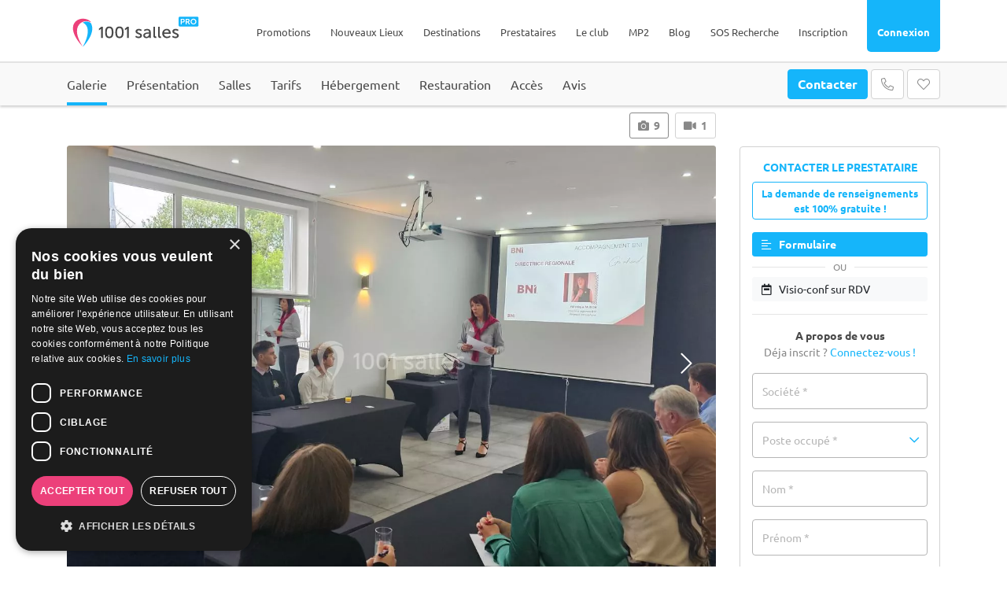

--- FILE ---
content_type: text/html; charset=UTF-8
request_url: https://www.1001salles.be/seminaire/45600-salles-belidanza.aspx
body_size: 24393
content:
<!doctype html>
<html lang="FR">
<head>
    <meta charset="utf-8">
	<meta http-equiv="X-UA-Compatible" content="IE=edge" />
	<meta name="viewport" content="width=device-width, initial-scale=1" />

	<title>Salles Belidanza - Salle de réunion - Charleroi (6000) - 1001 Salles PRO</title>

	<meta name="description" content="Evénement exceptionnel = Lieu exceptionnel ! Réservez votre salle dans l'un des plus beaux sites de Charleroi (6000). Capacité : 10 à 150 - Contact rapide" />
	
	<meta name="robots" content="index,follow" />	
	<meta name="language" content="FR" />

	<meta property="og:site_name" content="1001 Salles PRO" />
	<meta property="og:type" content="website" />
	<meta property="og:title" content="Salles Belidanza - Salle de réunion - Charleroi (6000) - 1001 Salles PRO" />
	<meta property="og:url" content="https://www.1001salles.be/seminaire/45600-salles-belidanza.aspx" />
	<meta property="og:description" content="Evénement exceptionnel = Lieu exceptionnel ! Réservez votre salle dans l'un des plus beaux sites de Charleroi (6000). Capacité : 10 à 150 - Contact rapide" />
	<meta property='og:image' content='https://www.1001salles.be/images/provider/45600/1694516203_650043eb98be1.jpg' />
		<meta property='og:image:width' content='1280' />
		<meta property='og:image:height' content='850' />
	<meta name="twitter:card" content="summary_large_image" />
	
	<meta name="theme-color" content="#15B5FA"/>
	<meta name="mobile-web-app-capable" content="yes" />
	<meta name="apple-mobile-web-app-title" content="1001 Salles PRO" />
	
			<link rel="apple-touch-icon" sizes="152x152" href="https://www.1001salles.be/images/pwa/apple-152.png">
		<link rel="apple-touch-icon" sizes="180x180" href="https://www.1001salles.be/images/pwa/apple-180.png">
		<link rel="apple-touch-icon" sizes="167x167" href="https://www.1001salles.be/images/pwa/apple-167.png">
		<link rel="apple-touch-icon" sizes="80x80" href="https://www.1001salles.be/images/pwa/apple-80.png">
		<link rel="apple-touch-icon" sizes="512x512" href="https://www.1001salles.be/images/pwa/apple-512.png">
		<link rel="apple-touch-startup-image" media="screen and (device-width: 430px) and (device-height: 932px) and (-webkit-device-pixel-ratio: 3) and (orientation: landscape)" href="https://www.1001salles.be/images/pwa/1001salles/iPhone_15_Pro_Max__iPhone_15_Plus__iPhone_14_Pro_Max_landscape.png">
		<link rel="apple-touch-startup-image" media="screen and (device-width: 393px) and (device-height: 852px) and (-webkit-device-pixel-ratio: 3) and (orientation: landscape)" href="https://www.1001salles.be/images/pwa/1001salles/iPhone_15_Pro__iPhone_15__iPhone_14_Pro_landscape.png">
		<link rel="apple-touch-startup-image" media="screen and (device-width: 428px) and (device-height: 926px) and (-webkit-device-pixel-ratio: 3) and (orientation: landscape)" href="https://www.1001salles.be/images/pwa/1001salles/iPhone_14_Plus__iPhone_13_Pro_Max__iPhone_12_Pro_Max_landscape.png">
		<link rel="apple-touch-startup-image" media="screen and (device-width: 390px) and (device-height: 844px) and (-webkit-device-pixel-ratio: 3) and (orientation: landscape)" href="https://www.1001salles.be/images/pwa/1001salles/iPhone_14__iPhone_13_Pro__iPhone_13__iPhone_12_Pro__iPhone_12_landscape.png">
		<link rel="apple-touch-startup-image" media="screen and (device-width: 375px) and (device-height: 812px) and (-webkit-device-pixel-ratio: 3) and (orientation: landscape)" href="https://www.1001salles.be/images/pwa/1001salles/iPhone_13_mini__iPhone_12_mini__iPhone_11_Pro__iPhone_XS__iPhone_X_landscape.png">
		<link rel="apple-touch-startup-image" media="screen and (device-width: 414px) and (device-height: 896px) and (-webkit-device-pixel-ratio: 3) and (orientation: landscape)" href="https://www.1001salles.be/images/pwa/1001salles/iPhone_11_Pro_Max__iPhone_XS_Max_landscape.png">
		<link rel="apple-touch-startup-image" media="screen and (device-width: 414px) and (device-height: 896px) and (-webkit-device-pixel-ratio: 2) and (orientation: landscape)" href="https://www.1001salles.be/images/pwa/1001salles/iPhone_11__iPhone_XR_landscape.png">
		<link rel="apple-touch-startup-image" media="screen and (device-width: 414px) and (device-height: 736px) and (-webkit-device-pixel-ratio: 3) and (orientation: landscape)" href="https://www.1001salles.be/images/pwa/1001salles/iPhone_8_Plus__iPhone_7_Plus__iPhone_6s_Plus__iPhone_6_Plus_landscape.png">
		<link rel="apple-touch-startup-image" media="screen and (device-width: 375px) and (device-height: 667px) and (-webkit-device-pixel-ratio: 2) and (orientation: landscape)" href="https://www.1001salles.be/images/pwa/1001salles/iPhone_8__iPhone_7__iPhone_6s__iPhone_6__4.7__iPhone_SE_landscape.png">
		<link rel="apple-touch-startup-image" media="screen and (device-width: 320px) and (device-height: 568px) and (-webkit-device-pixel-ratio: 2) and (orientation: landscape)" href="https://www.1001salles.be/images/pwa/1001salles/4__iPhone_SE__iPod_touch_5th_generation_and_later_landscape.png">
		<link rel="apple-touch-startup-image" media="screen and (device-width: 1024px) and (device-height: 1366px) and (-webkit-device-pixel-ratio: 2) and (orientation: landscape)" href="https://www.1001salles.be/images/pwa/1001salles/12.9__iPad_Pro_landscape.png">
		<link rel="apple-touch-startup-image" media="screen and (device-width: 834px) and (device-height: 1194px) and (-webkit-device-pixel-ratio: 2) and (orientation: landscape)" href="https://www.1001salles.be/images/pwa/1001salles/11__iPad_Pro__10.5__iPad_Pro_landscape.png">
		<link rel="apple-touch-startup-image" media="screen and (device-width: 820px) and (device-height: 1180px) and (-webkit-device-pixel-ratio: 2) and (orientation: landscape)" href="https://www.1001salles.be/images/pwa/1001salles/10.9__iPad_Air_landscape.png">
		<link rel="apple-touch-startup-image" media="screen and (device-width: 834px) and (device-height: 1112px) and (-webkit-device-pixel-ratio: 2) and (orientation: landscape)" href="https://www.1001salles.be/images/pwa/1001salles/10.5__iPad_Air_landscape.png">
		<link rel="apple-touch-startup-image" media="screen and (device-width: 810px) and (device-height: 1080px) and (-webkit-device-pixel-ratio: 2) and (orientation: landscape)" href="https://www.1001salles.be/images/pwa/1001salles/10.2__iPad_landscape.png">
		<link rel="apple-touch-startup-image" media="screen and (device-width: 768px) and (device-height: 1024px) and (-webkit-device-pixel-ratio: 2) and (orientation: landscape)" href="https://www.1001salles.be/images/pwa/1001salles/9.7__iPad_Pro__7.9__iPad_mini__9.7__iPad_Air__9.7__iPad_landscape.png">
		<link rel="apple-touch-startup-image" media="screen and (device-width: 744px) and (device-height: 1133px) and (-webkit-device-pixel-ratio: 2) and (orientation: landscape)" href="https://www.1001salles.be/images/pwa/1001salles/8.3__iPad_Mini_landscape.png">
		<link rel="apple-touch-startup-image" media="screen and (device-width: 430px) and (device-height: 932px) and (-webkit-device-pixel-ratio: 3) and (orientation: portrait)" href="https://www.1001salles.be/images/pwa/1001salles/iPhone_15_Pro_Max__iPhone_15_Plus__iPhone_14_Pro_Max_portrait.png">
		<link rel="apple-touch-startup-image" media="screen and (device-width: 393px) and (device-height: 852px) and (-webkit-device-pixel-ratio: 3) and (orientation: portrait)" href="https://www.1001salles.be/images/pwa/1001salles/iPhone_15_Pro__iPhone_15__iPhone_14_Pro_portrait.png">
		<link rel="apple-touch-startup-image" media="screen and (device-width: 428px) and (device-height: 926px) and (-webkit-device-pixel-ratio: 3) and (orientation: portrait)" href="https://www.1001salles.be/images/pwa/1001salles/iPhone_14_Plus__iPhone_13_Pro_Max__iPhone_12_Pro_Max_portrait.png">
		<link rel="apple-touch-startup-image" media="screen and (device-width: 390px) and (device-height: 844px) and (-webkit-device-pixel-ratio: 3) and (orientation: portrait)" href="https://www.1001salles.be/images/pwa/1001salles/iPhone_14__iPhone_13_Pro__iPhone_13__iPhone_12_Pro__iPhone_12_portrait.png">
		<link rel="apple-touch-startup-image" media="screen and (device-width: 375px) and (device-height: 812px) and (-webkit-device-pixel-ratio: 3) and (orientation: portrait)" href="https://www.1001salles.be/images/pwa/1001salles/iPhone_13_mini__iPhone_12_mini__iPhone_11_Pro__iPhone_XS__iPhone_X_portrait.png">
		<link rel="apple-touch-startup-image" media="screen and (device-width: 414px) and (device-height: 896px) and (-webkit-device-pixel-ratio: 3) and (orientation: portrait)" href="https://www.1001salles.be/images/pwa/1001salles/iPhone_11_Pro_Max__iPhone_XS_Max_portrait.png">
		<link rel="apple-touch-startup-image" media="screen and (device-width: 414px) and (device-height: 896px) and (-webkit-device-pixel-ratio: 2) and (orientation: portrait)" href="https://www.1001salles.be/images/pwa/1001salles/iPhone_11__iPhone_XR_portrait.png">
		<link rel="apple-touch-startup-image" media="screen and (device-width: 414px) and (device-height: 736px) and (-webkit-device-pixel-ratio: 3) and (orientation: portrait)" href="https://www.1001salles.be/images/pwa/1001salles/iPhone_8_Plus__iPhone_7_Plus__iPhone_6s_Plus__iPhone_6_Plus_portrait.png">
		<link rel="apple-touch-startup-image" media="screen and (device-width: 375px) and (device-height: 667px) and (-webkit-device-pixel-ratio: 2) and (orientation: portrait)" href="https://www.1001salles.be/images/pwa/1001salles/iPhone_8__iPhone_7__iPhone_6s__iPhone_6__4.7__iPhone_SE_portrait.png">
		<link rel="apple-touch-startup-image" media="screen and (device-width: 320px) and (device-height: 568px) and (-webkit-device-pixel-ratio: 2) and (orientation: portrait)" href="https://www.1001salles.be/images/pwa/1001salles/4__iPhone_SE__iPod_touch_5th_generation_and_later_portrait.png">
		<link rel="apple-touch-startup-image" media="screen and (device-width: 1024px) and (device-height: 1366px) and (-webkit-device-pixel-ratio: 2) and (orientation: portrait)" href="https://www.1001salles.be/images/pwa/1001salles/12.9__iPad_Pro_portrait.png">
		<link rel="apple-touch-startup-image" media="screen and (device-width: 834px) and (device-height: 1194px) and (-webkit-device-pixel-ratio: 2) and (orientation: portrait)" href="https://www.1001salles.be/images/pwa/1001salles/11__iPad_Pro__10.5__iPad_Pro_portrait.png">
		<link rel="apple-touch-startup-image" media="screen and (device-width: 820px) and (device-height: 1180px) and (-webkit-device-pixel-ratio: 2) and (orientation: portrait)" href="https://www.1001salles.be/images/pwa/1001salles/10.9__iPad_Air_portrait.png">
		<link rel="apple-touch-startup-image" media="screen and (device-width: 834px) and (device-height: 1112px) and (-webkit-device-pixel-ratio: 2) and (orientation: portrait)" href="https://www.1001salles.be/images/pwa/1001salles/10.5__iPad_Air_portrait.png">
		<link rel="apple-touch-startup-image" media="screen and (device-width: 810px) and (device-height: 1080px) and (-webkit-device-pixel-ratio: 2) and (orientation: portrait)" href="https://www.1001salles.be/images/pwa/1001salles/10.2__iPad_portrait.png">
		<link rel="apple-touch-startup-image" media="screen and (device-width: 768px) and (device-height: 1024px) and (-webkit-device-pixel-ratio: 2) and (orientation: portrait)" href="https://www.1001salles.be/images/pwa/1001salles/9.7__iPad_Pro__7.9__iPad_mini__9.7__iPad_Air__9.7__iPad_portrait.png">
		<link rel="apple-touch-startup-image" media="screen and (device-width: 744px) and (device-height: 1133px) and (-webkit-device-pixel-ratio: 2) and (orientation: portrait)" href="https://www.1001salles.be/images/pwa/1001salles/8.3__iPad_Mini_portrait.png">
				<link rel="canonical" href="https://www.1001salles.be/mariage/45599-salles-belidanza.aspx" />
				<link rel="shortcut icon" href="https://www.1001salles.be/images/logo/favicon.ico">
		
    <link rel="stylesheet" href="https://www.1001salles.be/css/bootstrap.min.css?1719779609">
    <link rel="stylesheet" href="https://www.1001salles.be/css/bootstrap.select.min.css?1719779609">
    <link rel="stylesheet" href="https://www.1001salles.be/css/datatables.min.css?1719779609">
    <link rel="stylesheet" href="https://www.1001salles.be/css/datatables.responsive.min.css?1719779609">
    <link rel="stylesheet" href="https://www.1001salles.be/css/mobile-autocomplete.min.css?1719779609">
    <link rel="stylesheet" href="https://www.1001salles.be/css/calendar-booking.min.css?1719779609">
	<link rel="stylesheet" href="https://www.1001salles.be/css/owl.carousel.min.css?1719779609">
	<link rel="stylesheet" href="https://www.1001salles.be/css/owl.theme.default.min.css?1719779609">
	<link rel="stylesheet" href="https://www.1001salles.be/css/intlTelInput.min.css?1719779609">
	<link rel="stylesheet" href="https://www.1001salles.be/css/ion.rangeSlider.min.css?1719779609">
	<link rel="stylesheet" href="https://www.1001salles.be/css/app.min.css?1766148592">

	        <link rel="stylesheet" href="https://www.1001salles.be/css/app-pro.min.css?1760087388">
        
    <link rel="stylesheet" href="https://www.1001salles.be/css/fonts/ubuntu/ubuntu.min.css?1728277404" media="none" onload="if(media!='all')media='all'">
	<noscript><link rel="stylesheet" href="https://www.1001salles.be/css/fonts/ubuntu/ubuntu.min.css?1728277404"></noscript>

    <link rel="stylesheet" href="https://www.1001salles.be/css/fonts/font-awesome/font-awesome.min.css?1728277402" media="none" onload="if(media!='all')media='all'">
    <noscript><link rel="stylesheet" href="https://www.1001salles.be/css/fonts/font-awesome/font-awesome.min.css?1728277402"></noscript>

	<link rel="stylesheet" href="https://www.1001salles.be/css/scrollbar.min.css?1719779609" media="none" onload="if(media!='all')media='all'">
	<noscript><link rel="stylesheet" href="https://www.1001salles.be/css/scrollbar.min.css?1719779609"></noscript>

	<link rel="stylesheet" href="https://www.1001salles.be/css/fancybox.min.css?1719779609" media="none" onload="if(media!='all')media='all'">
	<noscript><link rel="stylesheet" href="https://www.1001salles.be/css/fancybox.min.css?1719779609"></noscript>

	<link rel="stylesheet" href="https://www.1001salles.be/css/swal.min.css?1719779610" media="none" onload="if(media!='all')media='all'">
	<noscript><link rel="stylesheet" href="https://www.1001salles.be/css/swal.min.css?1719779610"></noscript>

	<link rel="stylesheet" href="https://www.1001salles.be/css/jquery-ui.min.css?1719779609" media="none" onload="if(media!='all')media='all'">
	<noscript><link rel="stylesheet" href="https://www.1001salles.be/css/jquery-ui.min.css?1719779609"></noscript>

	<link rel="stylesheet" href="https://www.1001salles.be/css/cropper.min.css?1719779610" media="none" onload="if(media!='all')media='all'">
	<noscript><link rel="stylesheet" href="https://www.1001salles.be/css/cropper.min.css?1719779610"></noscript>

	<link rel="stylesheet" href="https://www.1001salles.be/css/leaflet.min.css?1719779609" media="none" onload="if(media!='all')media='all'">
	<noscript><link rel="stylesheet" href="https://www.1001salles.be/css/leaflet.min.css?1719779609"></noscript>

	<link rel="stylesheet" href="https://www.1001salles.be/css/leaflet.markercluster.min.css?1719779609" media="none" onload="if(media!='all')media='all'">
	<noscript><link rel="stylesheet" href="https://www.1001salles.be/css/leaflet.markercluster.min.css?1719779609"></noscript>

	<link rel="stylesheet" href="https://www.1001salles.be/css/leaflet.markercluster.default.min.css?1719779609" media="none" onload="if(media!='all')media='all'">
	<noscript><link rel="stylesheet" href="https://www.1001salles.be/css/leaflet.markercluster.default.min.css?1719779609"></noscript>

	<link rel="stylesheet" href="https://www.1001salles.be/css/bootstrap-datepicker.min.css?1719779609" media="none" onload="if(media!='all')media='all'">
	<noscript><link rel="stylesheet" href="https://www.1001salles.be/css/bootstrap-datepicker.min.css?1719779609"></noscript>

	<link rel="stylesheet" href="https://www.1001salles.be/css/datepicker-in-fullscreen.min.css?1719779609" media="none" onload="if(media!='all')media='all'">
	<noscript><link rel="stylesheet" href="https://www.1001salles.be/css/datepicker-in-fullscreen.min.css?1719779609"></noscript>

	<link rel="stylesheet" href="https://www.1001salles.be/css/snackbar.min.css?1719779609" media="none" onload="if(media!='all')media='all'">
	<noscript><link rel="stylesheet" href="https://www.1001salles.be/css/snackbar.min.css?1719779609"></noscript>

	<link rel="stylesheet" href="https://www.1001salles.be/css/fileupload.min.css?1719779609" media="none" onload="if(media!='all')media='all'">
	<noscript><link rel="stylesheet" href="https://www.1001salles.be/css/fileupload.min.css?1719779609"></noscript>

	<link rel="stylesheet" href="https://www.1001salles.be/css/fullcalendar.min.css?1719779609" media="none" onload="if(media!='all')media='all'">
	<noscript><link rel="stylesheet" href="https://www.1001salles.be/css/fullcalendar.min.css?1719779609"></noscript>

			<link rel="manifest" href="https://www.1001salles.be/manifest.json" crossorigin="use-credentials">
						<!-- UX KEY -->
				<script async src="https://opentech-ux.org/lom-captor/dist/opentech-ux-lib.js" data-endpoint="https://1001-services.ux-key.com/endpoint"></script>
							<!-- COOKIE SCRIPT -->
			<script type="text/javascript" charset="UTF-8" src="//cdn.cookie-script.com/s/09db559f203a5bb718ba5d3b9bc60139.js"></script>

			<!-- CLARITY -->
			<script type="text/javascript">
				(function(c,l,a,r,i,t,y){
					c[a]=c[a]||function(){(c[a].q=c[a].q||[]).push(arguments)};
					t=l.createElement(r);t.async=1;t.src='https://www.clarity.ms/tag/'+i;
					y=l.getElementsByTagName(r)[0];y.parentNode.insertBefore(t,y);
				})(window, document, "clarity", "script", "exah16vhsn");
			</script>
			
			<!-- FACEBOOK PIXEL -->
			<script>
				!function(f,b,e,v,n,t,s)
				{if(f.fbq)return;n=f.fbq=function(){n.callMethod?
				n.callMethod.apply(n,arguments):n.queue.push(arguments)};
				if(!f._fbq)f._fbq=n;n.push=n;n.loaded=!0;n.version='2.0';
				n.queue=[];t=b.createElement(e);t.async=!0;
				t.src=v;s=b.getElementsByTagName(e)[0];
				s.parentNode.insertBefore(t,s)}(window, document,'script',
				'https://connect.facebook.net/en_US/fbevents.js');
				fbq('init', '252203098992989');
				fbq('track', 'PageView');
			</script>
			<noscript><img height="1" width="1" style="display:none" src="https://www.facebook.com/tr?id=252203098992989&ev=PageView&noscript=1"/></noscript>
			
			<!-- GOOGLE TAG MANAGER -->
			<script>
				(function(w,d,s,l,i){w[l]=w[l]||[];w[l].push({'gtm.start':
				new Date().getTime(),event:'gtm.js'});var f=d.getElementsByTagName(s)[0],
				j=d.createElement(s),dl=l!='dataLayer'?'&l='+l:'';j.async=true;j.src=
				'https://www.googletagmanager.com/gtm.js?id='+i+dl;f.parentNode.insertBefore(j,f);
				})(window,document,'script','dataLayer','GTM-KLLP3J3');
			</script>
			<noscript><iframe src="https://www.googletagmanager.com/ns.html?id=GTM-KLLP3J3"  height="0" width="0" style="display:none;visibility:hidden"></iframe></noscript>

                    
			<!-- GOOGLE TAG -->
			<script async src="https://www.googletagmanager.com/gtag/js?id=AW-1072534998"></script>
			<script>
				window.dataLayer = window.dataLayer || [];
				function gtag(){dataLayer.push(arguments);}
				
				/*gtag('consent', 'default', {
					'ad_storage': 'denied',
					'ad_user_data': 'denied',
					'ad_personalization': 'denied',
					'analytics_storage': 'denied',
					'wait_for_update': 500
				});
				
				gtag('set', 'url_passthrough', true);*/
				
				gtag('js', new Date());

				 gtag('config', 'AW-1072534998');gtag('config', 'G-RVJJPJD91G');			</script>

			<!-- BING TAG -->
							<script>(function(w,d,t,r,u){var f,n,i;w[u]=w[u]||[],f=function(){var o={ti:"22020581"};o.q=w[u],w[u]=new UET(o),w[u].push("pageLoad")},n=d.createElement(t),n.src=r,n.async=1,n.onload=n.onreadystatechange=function(){var s=this.readyState;s&&s!=="loaded"&&s!=="complete"||(f(),n.onload=n.onreadystatechange=null)},i=d.getElementsByTagName(t)[0],i.parentNode.insertBefore(n,i)})(window,document,"script","//bat.bing.com/bat.js","uetq");</script>
				</head>
<body>
<!-- BLOCK ADMIN CONNECTED -->
<div class="header-top">
        <nav class="menu-mobile">
        <div class="top-bar">
            <div class="container">
                <div class="row">
                    <div class="col-6">
                        <span class="float-left font-weight-bold text-uppercase">Menu</span>
                    </div>
                    <div class="col-6">
                        <span class="float-right" id="close-menu-mobile"><i class="fa fa-times"></i></span>
                    </div>
                </div>
            </div>
        </div>
        <div class="container">
            <div class="row mt-5">
                					<div class="col-12 links text-center">
													<span title="68747470733a2f2f7777772e3130303173616c6c65732e62652f64657374696e6174696f6e2d332d62656c67697175652d702e68746d6c" class="obfCare mt-3">
								Destinations							</span>
							<span title="68747470733a2f2f7777772e3130303173616c6c65732e62652f6167656e63652d332d62656c67697175652d702e68746d6c" class="obfCare mt-3">
								Agences							</span>
													<span title="68747470733a2f2f7777772e3130303173616c6c65732e62652f70726f2f70726f6d6f74696f6e73" class="obfCare mt-3">
							Promotions						</span>
													<span title="68747470733a2f2f7777772e3130303173616c6c65732e62652f70726f2f6e6f7576656c6c65732d73616c6c6573" class="obfCare mt-3">
								Nouveaux Lieux							</span>
														<span title="68747470733a2f2f7777772e67726f7570653130303173616c6c65732e636f6d2f6d6172717565732f6d7032"  target="_blank" class="obfCare mt-3">
								MP2							</span>
							<span title="68747470733a2f2f7777772e3130303173616c6c65732e62652f70726f2f6c652d636c75622d6163686574657572" class="obfCare mt-3">
								Le club							</span>
														<span title="68747470733a2f2f7777772e3130303173616c6c65732e62652f70726f2f707265737461746169726573" class="obfCare mt-3">
								Prestataires							</span>
													<span title="68747470733a2f2f7777772e3130303173616c6c65732e62652f70726f2f626c6f672f" class="obfCare mt-3">
							Blog						</span>
						<span title="68747470733a2f2f7777772e3130303173616c6c65732e62652f70726f2f736f732d726563686572636865" class="obfCare mt-3">
							SOS Recherche						</span>
												<hr class="mt-4" />
					</div>
                    <div class="col-12 text-center mt-4">
                        <span class="btn btn-primary open-login">Connexion</span>
                    </div>

                    <div class="col-12 text-center mt-2">
                        <span title="68747470733a2f2f7777772e3130303173616c6c65732e62652f70726f2f696e736372697074696f6e" class="obfCare btn btn-outline-primary">Inscription organisateur d'événement</span>
                    </div>
                    <div class="col-12 text-center mt-2">
                        <span title="68747470733a2f2f7777772e3130303173616c6c65732e62652f70726f2f696e736372697074696f6e2d70726f66657373696f6e6e656c" class="obfCare btn btn-outline-primary">Inscription Professionnel</span>
                    </div>
                    					<div class="col-12 text-center mt-4 mb-3">
						<span title="68747470733a2f2f7777772e66616365626f6f6b2e636f6d2f3130303173616c6c65732e636f" class="obfCare" target="_blank">
							<i class="fab fa-facebook-square"></i>
						</span>
						&nbsp;
						<span title="68747470733a2f2f7777772e696e7374616772616d2e636f6d2f3130303173616c6c65732e636f2f" class="obfCare" target="_blank">
							<i class="fab fa-instagram"></i>
						</span>
					</div>
					            </div>
        </div>
    </nav>
    <nav class="main-menu fixed">
        <div class="container">
            <div class="row">
                <div class="col-md-12">
					<div class="position-relative">
						<div class="login">
							<div class="arrow"></div>
							<div class="top-bar">
								<div class="container">
									<div class="row">
										<div class="col-6">
											<span class="float-left font-weight-bold text-uppercase">Mon Compte</span>
										</div>
										<div class="col-6">
											<span class="float-right c-pointer d-xl-none" id="close-login"><i class="fa fa-times"></i></span>
										</div>
									</div>
								</div>
							</div>
							<div class="container">
								<div class="row mt-3">
									<div class="col-12">
										<div id="div-form-login">
											<form id="form-login">
												<input type="hidden" class="form-control" name="form-login-id-site" id="form-login-id-site" value="2" />
												<div class="form-group has-label">
													<i class="far fa-user-alt"></i>
													<label for="form-login-login" class="form-label">Identifiant ou e-mail *</label>
													<input type="text" class="form-control" name="form-login-login" id="form-login-login" />
													<div class="invalid-feedback"></div>
												</div>

												<div class="form-group has-label password-toggle-hide">
                                                    <i class="fa fa-eye pointer"></i>
													<label for="form-login-password" class="form-label">Mot de passe *</label>
													<input type="password" class="form-control" name="form-login-password" id="form-login-password" />
													<div class="invalid-feedback"></div>
												</div>
												<div class="form-group">
													<input type="submit" class="btn btn-primary w-100" value="Connexion" />
												</div>
											</form>
											<div class="form-group">
												<span title="68747470733a2f2f7777772e3130303173616c6c65732e62652f70726f2f696e736372697074696f6e" class="obfCare btn btn-outline-primary w-100">Créer un compte</span>
											</div>
											<p class="text-center fs-13 c-pointer forgot-password mb-sm-3 mb-md-0">Mot de passe oublié ?</p>
										</div>
										<div id="div-form-password" class="d-none">
											<p class="fs-13 mb-0">Un trou de mémoire ?</p>
											<p class="fs-13">Renseignez votre adresse e-mail, nous vous guiderons pour le réinitialiser.</p>
											<form id="form-password">
												<input type="hidden" class="form-control" name="form-password-id-site" id="form-password-id-site" value="2" />
												<div class="form-group has-label">
													<i class="far fa-user-alt"></i>
													<label for="form-password-mail" class="form-label">Adresse e-mail *</label>
													<input type="text" class="form-control" name="form-password-mail" id="form-password-mail" />
													<div class="invalid-feedback"></div>
												</div>
												<div class="form-group">
													<input type="submit" class="btn btn-primary w-100" value="Réinitialiser" />
												</div>
											</form>
											<p class="text-center fs-13 c-pointer unforgot-password mb-sm-3 mb-md-0">Retour à la connexion</p>
										</div>
									</div>
								</div>
							</div>
						</div>
													<a href="https://www.1001salles.be/pro/">
								<img src="https://www.1001salles.be/images/logo/logo-pro-alt.svg" alt="" title="Logo 1001 Salles PRO" class="logo">							</a>
													<div class="menu-burger">
							<img src="https://www.1001salles.be/images/ico/bars-alt-pro.svg" alt="" title="Menu Mobile 1001 Salles PRO">						</div>
												<div class="menu">
															<span class="btn open-login">
									Connexion								</span>
																	<span class="elm has-sub-menu ">
										Inscription										<ul class="menu-sub">
											<li>
												<span title="68747470733a2f2f7777772e3130303173616c6c65732e62652f70726f2f696e736372697074696f6e" class="obfCare">
													<i class="far fa-user-circle"></i>&nbsp;&nbsp; Organisateur d'événement												</span>
											</li>
											<li>
												<span title="68747470733a2f2f7777772e3130303173616c6c65732e62652f70726f2f696e736372697074696f6e2d70726f66657373696f6e6e656c" class="obfCare">
													<i class="far fa-briefcase"></i>&nbsp;&nbsp; Professionnel												</span>
											</li>
										</ul>
									</span>
																			<span title="68747470733a2f2f7777772e3130303173616c6c65732e62652f70726f2f736f732d726563686572636865" class="obfCare">
											<span class="elm ">
												SOS Recherche											</span>
										</span>
																			<span title="68747470733a2f2f7777772e3130303173616c6c65732e62652f70726f2f626c6f672f" class="obfCare">
										<span class="elm ">
											Blog										</span>
									</span>
																			<span title="68747470733a2f2f7777772e67726f7570653130303173616c6c65732e636f6d2f6d6172717565732f6d7032" target="_blank" class="obfCare">
											<span class="elm ">
												MP2											</span>
										</span>
										<span title="68747470733a2f2f7777772e3130303173616c6c65732e62652f70726f2f6c652d636c75622d6163686574657572" class="obfCare">
											<span class="elm ">
												Le club											</span>
										</span>
																				<span title="68747470733a2f2f7777772e3130303173616c6c65732e62652f70726f2f707265737461746169726573" class="obfCare">
											<span class="elm ">
												Prestataires											</span>
										</span>
																				<span title="68747470733a2f2f7777772e3130303173616c6c65732e62652f64657374696e6174696f6e2d332d62656c67697175652d702e68746d6c" class="obfCare">
											<span class="elm ">
												Destinations											</span>
										</span>
																				<span title="68747470733a2f2f7777772e3130303173616c6c65732e62652f70726f2f6e6f7576656c6c65732d73616c6c6573" class="obfCare">
											<span class="elm ">
												Nouveaux Lieux											</span>
										</span>
																			<span title="68747470733a2f2f7777772e3130303173616c6c65732e62652f70726f2f70726f6d6f74696f6e73" class="obfCare">
										<span class="elm ">
											Promotions										</span>
									</span>
															</div>
					</div>
				</div>
            </div>
        </div>
    </nav>
</div><!-- 1001SALLES -->
<div class="modal" tabindex="-1" role="dialog" id="modal-provider-contact">
	<div class="modal-dialog modal-dialog-scrollable modal-dialog-centered" role="document">
		<div class="modal-content">
			<div class="modal-header">
				<p class="modal-title text-truncate">Contacter <span class="modal-provider-contact-name"></span></p>
				<button type="button" class="close" data-dismiss="modal" aria-label="Close">
					<span aria-hidden="true">&times;</span>
				</button>
    
			</div>
			<div class="modal-body pt-2 pt-lg-0" style="min-height: 350px;">
				<div class="alert alert-outline-accent bg-accent-light font-weight-bold fs-14 p-1 pl-2 pr-2" role="alert">
					La demande de renseignements est 100% gratuite !
				</div>
				<form id="form-provider-contact" autocomplete="off">
					<div class="alert alert-outline-accent modal-provider-contact-promotion d-none" role="alert">
						<p class="font-weight-bold text-center mb-0 color-primary"></p>
					</div>
					<input type="hidden" name="form-provider-contact-id" id="form-provider-contact-id" />
					<input type="hidden" name="form-provider-contact-id-site" value="2" />
					<input type="hidden" name="form-provider-contact-type-contact" value="" />
					<input type="hidden" name="form-provider-contact-type-is-form" value="1" />
					<input type="hidden" name="form-provider-contact-type-is-visio" value="0" />
					<input type="hidden" name="form-provider-contact-type-is-event" value="1" />
					<input type="hidden" name="form-provider-contact-type-date" value="" />
					<input type="hidden" name="form-provider-contact-type-time" value="" />
                                            <div class="btn-contact-modal">
                            <div class="contact-type-modal d-flex mb-2">
                                <div class="btn btn-sm btn-primary btn-type-contact-modal flex-grow-1 mr-2 mb-1 type-contact-form position-relative pt-3 pb-3">
                                    <div class="mb-1">
                                        <i class="far fa-align-left fs-18"></i>
                                    </div>
                                    Formulaire
                                </div>
                                <div class="btn btn-sm btn-light btn-type-contact-modal flex-grow-1 ml-2 mb-1 type-contact-appointment position-relative pt-3 pb-3">
                                    <div class="mb-1">
                                        <i class="far fa-calendar-week fs-18"></i>
                                    </div>
                                    Visio-conf<br />sur RDV
                                </div>
                            </div>
                        </div>
                        					<div class="alert alert-danger d-none" role="alert">
                        <i class="fas fa-info-circle"></i> &nbsp;Veuillez corriger les erreurs ci-dessous :                    </div>
					
					<div class="contact-pattern-modal d-none">
						<div class="form-group has-label">
							<label for="form-provider-contact-contact-pattern" class="form-label hidden">Motif *</label>
							<select class="selectpicker w-100" name="form-provider-contact-contact-pattern" id="form-provider-contact-contact-pattern-modal" title="Motif du rendez-vous *">
								<option value="1">Organisation d'événements</option>
								<option value="2">Informations découverte</option>
								<option value="3">Nouveauté</option>
								<option value="4">Tendance du marché</option>
							</select>
							<div class="invalid-feedback"></div>
						</div>
					</div>
					<div class="contact-form-modal">
													<p class="title-primary mb-1">A propos de vous</p>
							<p class="mb-2 color-secondary">Déja inscrit ? <span class="color-primary c-pointer btn-display-login" data-dismiss="modal">Connectez-vous !</span></p>
															<div class="form-group has-label">
									<label for="form-provider-contact-society" class="form-label">Société *</label>
									<input type="text" class="form-control" name="form-provider-contact-society" id="form-provider-contact-society" autocomplete="new-society" />
									<div class="invalid-feedback"></div>
								</div>
								<div class="form-group has-label">
									<label for="form-provider-contact-id-service-user" class="form-label hidden">Poste occupé *</label>
									<select class="selectpicker w-100" name="form-provider-contact-id-service-user" id="form-provider-contact-id-service-user" title="Poste occupé *">
										<option value="215">Acheteur</option><option value="280">Assistant commercial</option><option value="216">Assistant(e) communication</option><option value="217">Assistant(e) de direction</option><option value="218">Assistant(e) Marketing</option><option value="240">Autre</option><option value="281">Chargé de marketing</option><option value="219">Chargé(e) de communication</option><option value="220">Chargé(e) de congrès, séminaires, voyages</option><option value="221">Chef de projet : Chargé(e) de mission</option><option value="222">Consultant</option><option value="223">Délégué Général</option><option value="224">Dir / Resp. Administration Finance</option><option value="225">Dir / Resp. Commercial(e)</option><option value="226">Dir / Resp. Communication</option><option value="227">Dir / Resp. Congres</option><option value="228">Dir / Resp. Evénementiel Séminaires</option><option value="229">Dir / Resp. Logistique</option><option value="230">Dir / Resp. Marketing</option><option value="231">Dir / Resp. Publicité</option><option value="232">Dir / Resp. RP</option><option value="233">Dir / RH Formation</option><option value="234">Dir /Resp.Achats</option><option value="235">Free Lance</option><option value="282">OFFICE MANAGER</option><option value="236">PDG / DG / Gérant</option><option value="237">Président</option><option value="238">Secrétaire Général</option><option value="239">Trésorier</option>									</select>
									<div class="invalid-feedback"></div>
								</div>
															<div class="form-group has-label">
								<label for="form-provider-contact-name" class="form-label">Nom *</label>
								<input type="text" class="form-control" name="form-provider-contact-name" id="form-provider-contact-name" autocomplete="new-name" />
								<div class="invalid-feedback"></div>
							</div>
							<div class="form-group has-label">
								<label for="form-provider-contact-first-name" class="form-label">Prénom *</label>
								<input type="text" class="form-control" name="form-provider-contact-first-name" id="form-provider-contact-first-name" autocomplete="new-first-name" />
								<div class="invalid-feedback"></div>
							</div>
							<div class="form-group has-label">
								<label for="form-provider-contact-mail" class="form-label">Adresse e-mail *</label>
								<input type="email" class="form-control" name="form-provider-contact-mail" id="form-provider-contact-mail" autocomplete="new-mail" />
								<div class="invalid-feedback"></div>
							</div>
							<div class="form-group">
								<input type="hidden" name="form-provider-contact-phone-code" id="form-provider-contact-phone-code" class="hidden-phone-dial-code" />
								<input type="tel" class="form-control" name="form-provider-contact-phone" id="form-provider-contact-phone" autocomplete="new-phone" />
								<div class="invalid-feedback"></div>
							</div>
													<div class="contact-form-event-modal">
							<p class="title-primary mb-2">A propos de votre événement</p>
							<div class="form-group has-label">
								<label for="form-provider-contact-id-service" class="form-label hidden">Nature *</label>
								<select class="selectpicker w-100" name="form-provider-contact-id-service" id="form-provider-contact-id-service" title="Nature *">
									<option value="211">Afterwork</option><option value="25">Anniversaire d'entreprise</option><option value="26">Arbre de Noël</option><option value="27">Assemblée générale</option><option value="28">Brunch</option><option value="29">Cocktail d'entreprise</option><option value="30">Collecte de don</option><option value="210">Comité de direction</option><option value="31">Concert avec billetterie</option><option value="32">Concert sans billetterie</option><option value="33">Concours examen</option><option value="34">Conférence</option><option value="35">Conférence de presse</option><option value="36">Congrès</option><option value="37">Convention</option><option value="64">Coworking / créativité</option><option value="38">Défilé de mode</option><option value="59">Événement avec amphithéâtre</option><option value="39">Événement commémoratif</option><option value="40">Exposition</option><option value="41">Formation</option><option value="63">Incentive</option><option value="42">Journée d'étude</option><option value="43">Journée d'information</option><option value="44">Lancement de produit</option><option value="45">Meeting politique</option><option value="60">Présentation de produit</option><option value="46">Réception professionnelle</option><option value="47">Remise de prix</option><option value="48">Repas d'affaires</option><option value="49">Représentation de théâtre</option><option value="50">Réunion</option><option value="51">Salon</option><option value="52">Séance photo</option><option value="244">Séminaire</option><option value="61">Séminaire résidentiel</option><option value="241">Showroom / Pop Up Store</option><option value="53">Soirée d'école</option><option value="54">Soirée d'entreprise</option><option value="55">Spectacle</option><option value="283">Team Building</option><option value="56">Tournage de film</option><option value="58">Traduction simultanée</option><option value="62">Vente aux enchères</option><option value="57">Visioconférence</option>								</select>
								<div class="invalid-feedback"></div>
							</div>
							<div class="form-group has-label">
								<label for="form-provider-contact-city" class="form-label">Où ? *</label>
								<input type="hidden" class="form-control" name="form-provider-contact-id-city" id="form-provider-contact-id-city" />
								<input type="text" class="form-control" name="form-provider-contact-city" id="form-provider-contact-city" />
								<div class="invalid-feedback"></div>
							</div>
							<div class="form-group has-label">
								<label for="form-provider-contact-date" class="form-label">Date *</label>
								<input type="hidden" name="form-provider-contact-date" id="form-provider-contact-date" />
								<div class="invalid-feedback"></div>
							</div>
							<!-- HEURE DE DEBUT -->
							<div class="form-group has-label">
								<label for="form-provider-contact-start-time" class="form-label">Heure de début</label>
								<input type="text" class="form-control" name="form-provider-contact-start-time" id="form-provider-contact-start-time" />
								<div class="invalid-feedback"></div>
							</div>
							<!-- HEURE DE FIN -->
							<div class="form-group has-label">
								<label for="form-provider-contact-end-time" class="form-label">Heure de fin</label>
								<input type="text" class="form-control" name="form-provider-contact-end-time" id="form-provider-contact-end-time" />
								<div class="invalid-feedback"></div>
							</div>
							<div class="form-group has-label has-ico position-relative">
								<i class="fas fa-users fa-fw"></i>
								<label for="form-provider-contact-pax" class="form-label">Nombre d'invités *</label>
								<input type="number" class="form-control" name="form-provider-contact-pax" id="form-provider-contact-pax" />
								<div class="invalid-feedback"></div>
							</div>
							<div class="form-group has-label has-ico position-relative">
								<i class="fas fa-euro-sign fa-fw"></i>
								<label for="form-provider-contact-budget" class="form-label">Budget global estimé</label>
								<input type="number" class="form-control" name="form-provider-contact-budget" id="form-provider-contact-budget" />
								<div class="invalid-feedback"></div>
								<div class="alert alert-accent mt-1 d-none" role="alert" style="position: relative;">
									<i class="fa fa-arrow-up mr-1 fs-120" aria-hidden="true"></i>
									<span class="budget-min"></span>
								</div>
							</div>
						</div>
						<div class="form-group has-label mb-0">
							<label for="form-provider-contact-message" class="form-label">Détail de votre demande *</label>
							<textarea class="form-control" name="form-provider-contact-message" id="form-provider-contact-message" rows="5"></textarea>
							<div class="invalid-feedback"></div>
						</div>
													<!-- BOUTON j'accepte de recvoir les newsletter si non connecté -->
							<div class="form-group checkbox mt-3 mb-1">
								<input type="checkbox" name="form-provider-contact-newsletter" id="form-provider-contact-newsletter" checked />
								<label class="w-100 mb-0" for="form-provider-contact-newsletter">J'accepte de recevoir la newsletter</label>
							</div>
							<div class="form-group checkbox mb-0">
								<input type="checkbox" name="form-provider-contact-newsletter-group" id="form-provider-contact-newsletter-group" checked />
								<label class="w-100 mb-0" for="form-provider-contact-newsletter-group">J'accepte de recevoir les communications du Groupe 1001Salles et de ses partenaires</label>
							</div>
													<div class="contact-form-calendar-modal" style="display: none;">
							<p class="title-primary mb-0 mt-3">Date souhaitée du rendez-vous</p>
							<div class="form-group mb-0">
								<div id="form-provider-contact-calendar-modal"></div>
							</div>
						</div>
					</div>
				</form>
			</div>
			<div class="modal-footer">
				<button type="button" class="btn btn-secondary" data-dismiss="modal">Annuler</button>
				<button class="btn btn-primary form-provider-contact-submit">Envoyer</button>
			</div>
		</div>
	</div>
</div>

<!-- PRIVATEASER -->
<div class="modal" tabindex="-1" role="dialog" id="modal-provider-contact-privateaser">
    <div class="modal-dialog modal-dialog-scrollable modal-dialog-centered" role="document">
        <div class="modal-content">
            <div class="modal-header">
                <p class="modal-title text-truncate">Contacter <span class="modal-provider-contact-name"></span></p>
                <button type="button" class="close" data-dismiss="modal" aria-label="Close">
                    <span aria-hidden="true">&times;</span>
                </button>
            </div>
            <div class="modal-body pt-2 pt-lg-0" style="min-height: 350px;">
                <div class="alert alert-outline-accent bg-accent-light font-weight-bold fs-14 p-1 pl-2 pr-2" role="alert">
                    La demande de renseignements est 100% gratuite !
                </div>
                <div class="content-i-frame-privateaser"></div>
            </div>
        </div>
    </div>
</div><div class="modal" tabindex="-1" role="dialog" id="modal-purpose-provider">
	<div class="modal-dialog modal-dialog-scrollable modal-dialog-centered modal-lg" role="document">
		<div class="modal-content">
			<div class="modal-header">
				<p class="modal-title"></p>
				<button type="button" class="close" data-dismiss="modal" aria-label="Close">
					<span aria-hidden="true">&times;</span>
				</button>
			</div>
			<div class="modal-body pt-0">
				<div class="big-title">
					<i class="far fa-check-circle fs-20 color-primary"></i>
					<span class="confirm-string fs-20"></span>
				</div>
				<form id="form-purpose-provider" class="form-purpose-provider">
					<input type="hidden" name="form-purpose-provider-step" id="form-purpose-provider-step" />
					<input type="hidden" name="form-purpose-provider-id-user-event" id="form-purpose-provider-id-user-event" />
					<input type="hidden" name="form-purpose-provider-id-type-provider" id="form-purpose-provider-id-type-provider" />
					<div class="modal-purpose-provider-list">
						
					</div>
				</form>
			</div>
			<div class="modal-footer">
				<button type="button" class="btn btn-secondary btn-cancel-form-purpose-provider">Non merci</button>
				<button type="submit" class="btn btn-primary btn-submit-form-purpose-provider">Envoyer</button>
			</div>
		</div>
	</div>
</div><div class="modal" tabindex="-1" role="dialog" id="modal-provider-promotion">
	<div class="modal-dialog modal-dialog-scrollable modal-dialog-centered" role="document">
		<div class="modal-content">
			<div class="modal-header">
				<p class="modal-title">Promotions en cours</p>
				<button type="button" class="close" data-dismiss="modal" aria-label="Close">
					<span aria-hidden="true">&times;</span>
				</button>
			</div>
			<div class="modal-body pt-2 pt-lg-0">
				
			</div>
		</div>
	</div>
</div>	<div class="modal" tabindex="-1" role="dialog" id="modal-provider-phone">
		<div class="modal-dialog modal-dialog-scrollable modal-dialog-centered" role="document">
			<div class="modal-content">
				<div class="modal-header">
					<p class="modal-title">Coordonnées</p>
					<button type="button" class="close" data-dismiss="modal" aria-label="Close">
						<span aria-hidden="true">&times;</span>
					</button>
				</div>
				<div class="modal-body">
					<p>
						<b>Lors de votre appel, comme notre service est gratuit, 
							<span style="text-decoration:underline!important;">n'oubliez surtout pas de signaler au prestataire que vous appelez de la part de  1001 Salles PRO.</span>
						</b>
					</p>
											<p class="font-weight-bold mb-0">Téléphone principal :</p>
						<p class="color-primary mb-3">
							<a href="tel:+32495204628">+32 495 20 46 28</a>
						</p>
											<p class="font-weight-bold mb-0">Langues parlées :</p>
					<p class="color-secondary mb-0">
						Français 					</p>
				</div>
				<div class="modal-footer">
					<button type="submit" class="btn btn-primary w-100" data-dismiss="modal">Fermer</button>
				</div>
			</div>
		</div>
	</div>
	<section class="provider-single-fixed-mobile">
	<div class="container">
		<div class="row">
			<div class="col-12">
				<div class="menu">
					<div class="d-flex align-items-center">
													<div class="elm" data-href="anchor-picture">Galerie</div>
														<div class="elm" data-href="anchor-description">Présentation</div>
														<div class="elm" data-href="anchor-capacity">Salles</div>
														<div class="elm" data-href="anchor-pricing">Tarifs</div>
														<div class="elm" data-href="anchor-lodging">Hébergement</div>
														<div class="elm" data-href="anchor-catering">Restauration</div>
														<div class="elm" data-href="anchor-access">Accès</div>
														<div class="elm" data-href="provider-review-anchor">Avis</div>
												</div>
				</div>
			</div>
		</div>
	</div>
</section>
<section class="provider-single-fixed">
	<div class="container">
		<div class="row">
			<div class="col-12">
				<div class="d-flex align-items-center">
					<div class="menu d-none d-xl-block flex-grow-1">
						<div class="d-flex">
															<div class="elm" data-href="anchor-picture">Galerie</div>
																<div class="elm" data-href="anchor-description">Présentation</div>
																<div class="elm" data-href="anchor-capacity">Salles</div>
																<div class="elm" data-href="anchor-pricing">Tarifs</div>
																<div class="elm" data-href="anchor-lodging">Hébergement</div>
																<div class="elm" data-href="anchor-catering">Restauration</div>
																<div class="elm" data-href="anchor-access">Accès</div>
																<div class="elm" data-href="provider-review-anchor">Avis</div>
														</div>
					</div>
					<div class="flex-fill">
															<span class="btn btn-outline-secondary btn-add-favourite float-right" data-id="45600"><i class="fal fa-heart"></i></span>
																<span class="btn btn-outline-secondary mr-1 float-right btn-show-provider-phone" data-id="45600" data-toggle="modal" data-target="#modal-provider-phone"><i class="fal fa-phone-alt"></i></span>
														<span class="btn btn-primary mr-1 float-left float-xl-right btn-provider-contact" data-id-privateaser="" data-id="45600">Contacter</span>
												</div>
				</div>
			</div>
		</div>
	</div>
</section>
<section class="provider-single mt-135 pt-0">
	<div class="container">
		<div class="row">
			<div class="single col-12 col-lg-9">
				<nav aria-label="breadcrumb" class="position-relative">
					<ol class="breadcrumb">
											</ol>
					<div class="options">
													<div class="option active d-inline-block photo">
								<i class="fas fa-camera"></i> &nbsp;<span class="font-weight-bold">9</span>
							</div>
														<div class="option d-inline-block video ">
								<i class="fas fa-video"></i> &nbsp;<span class="font-weight-bold">1</span>
							</div>
												</div>
				</nav>
									<div class="owl-carousel-single picture">
						<div id="anchor-picture" class="provider-menu-anchor main">
							<div class="owl-carousel-nav"></div>
							<div class="owl-carousel owl-theme carousel-provider">
																	<div class="item position-relative">
										<a data-fancybox="gallery-provider-picture" data-caption="" href="https://www.1001salles.be/images/provider/45600/1694516203_650043eb98be1.webp">
                                            <picture><source srcset="https://www.1001salles.be/images/provider/45600/1694516203_650043eb98be1.webp" type="image/webp"><source srcset="https://www.1001salles.be/images/provider/45600/1694516203_650043eb98be1.jpg" type="image/jpeg"><img  src="https://www.1001salles.be/images/provider/45600/1694516203_650043eb98be1.jpg" alt="Une femme présente devant un groupe de personnes assises dans une salle de réunion lumineuse avec un écran projeté." title="Location salle Charleroi (Hainaut) - Salles Belidanza #1"></picture>										</a>
																			</div>
																		<div class="item position-relative">
										<a data-fancybox="gallery-provider-picture" data-caption="" href="https://www.1001salles.be/images/provider/45600/1694516206_650043ee43ea1.webp">
                                            <picture><source data-srcset="https://www.1001salles.be/images/provider/45600/1694516206_650043ee43ea1.webp" type="image/webp"><source data-srcset="https://www.1001salles.be/images/provider/45600/1694516206_650043ee43ea1.jpg" type="image/jpeg"><img src="[data-uri]" data-src="https://www.1001salles.be/images/provider/45600/1694516206_650043ee43ea1.jpg" alt="Salle comble avec des personnes assises écoutant un intervenant lors d'une réunion ou conférence." title="Location salle Charleroi (Hainaut) - Salles Belidanza #2" class="lazyload"></picture>										</a>
																			</div>
																		<div class="item position-relative">
										<a data-fancybox="gallery-provider-picture" data-caption="" href="https://www.1001salles.be/images/provider/45600/1694516204_650043ecc93ef.webp">
                                            <picture><source data-srcset="https://www.1001salles.be/images/provider/45600/1694516204_650043ecc93ef.webp" type="image/webp"><source data-srcset="https://www.1001salles.be/images/provider/45600/1694516204_650043ecc93ef.jpg" type="image/jpeg"><img src="[data-uri]" data-src="https://www.1001salles.be/images/provider/45600/1694516204_650043ecc93ef.jpg" alt="Un groupe de personnes assiste à une réunion publique dans une salle, avec une présentation projetée au mur." title="Location salle Charleroi (Hainaut) - Salles Belidanza #3" class="lazyload"></picture>										</a>
																			</div>
																		<div class="item position-relative">
										<a data-fancybox="gallery-provider-picture" data-caption="" href="https://www.1001salles.be/images/provider/45600/1694516844_6500466ca2849.webp">
                                            <picture><source data-srcset="https://www.1001salles.be/images/provider/45600/1694516844_6500466ca2849.webp" type="image/webp"><source data-srcset="https://www.1001salles.be/images/provider/45600/1694516844_6500466ca2849.jpg" type="image/jpeg"><img src="[data-uri]" data-src="https://www.1001salles.be/images/provider/45600/1694516844_6500466ca2849.jpg" alt="Une femme donne une présentation devant un public assis dans une salle de conférence lumineuse." title="Location salle Charleroi (Hainaut) - Salles Belidanza #4" class="lazyload"></picture>										</a>
																			</div>
																		<div class="item position-relative">
										<a data-fancybox="gallery-provider-picture" data-caption="" href="https://www.1001salles.be/images/provider/45600/1681376585_6437c549e2ec1.webp">
                                            <picture><source data-srcset="https://www.1001salles.be/images/provider/45600/1681376585_6437c549e2ec1.webp" type="image/webp"><source data-srcset="https://www.1001salles.be/images/provider/45600/1681376585_6437c549e2ec1.jpg" type="image/jpeg"><img src="[data-uri]" data-src="https://www.1001salles.be/images/provider/45600/1681376585_6437c549e2ec1.jpg" alt="Salle de réunion avec une table rectangulaire recouverte d'une nappe blanche et entourée de chaises noires." title="Location salle Charleroi (Hainaut) - Salles Belidanza #5" class="lazyload"></picture>										</a>
																			</div>
																		<div class="item position-relative">
										<a data-fancybox="gallery-provider-picture" data-caption="" href="https://www.1001salles.be/images/provider/45600/1681376321_6437c44182025.webp">
                                            <picture><source data-srcset="https://www.1001salles.be/images/provider/45600/1681376321_6437c44182025.webp" type="image/webp"><source data-srcset="https://www.1001salles.be/images/provider/45600/1681376321_6437c44182025.jpg" type="image/jpeg"><img src="[data-uri]" data-src="https://www.1001salles.be/images/provider/45600/1681376321_6437c44182025.jpg" alt="Parking extérieur en gravier avec plusieurs voitures stationnées, entouré d'arbres et de bâtiments sous un ciel ensoleillé." title="Location salle Charleroi (Hainaut) - Salles Belidanza #6" class="lazyload"></picture>										</a>
																			</div>
																		<div class="item position-relative">
										<a data-fancybox="gallery-provider-picture" data-caption="" href="https://www.1001salles.be/images/provider/45600/1681376421_6437c4a594122.webp">
                                            <picture><source data-srcset="https://www.1001salles.be/images/provider/45600/1681376421_6437c4a594122.webp" type="image/webp"><source data-srcset="https://www.1001salles.be/images/provider/45600/1681376421_6437c4a594122.jpg" type="image/jpeg"><img src="[data-uri]" data-src="https://www.1001salles.be/images/provider/45600/1681376421_6437c4a594122.jpg" alt="Plateaux de mini-sandwichs variés garnis de légumes, charcuteries et fromages, présentés sur une table noire." title="Location salle Charleroi (Hainaut) - Salles Belidanza #7" class="lazyload"></picture>										</a>
																			</div>
																		<div class="item position-relative">
										<a data-fancybox="gallery-provider-picture" data-caption="" href="https://www.1001salles.be/images/provider/45600/1694516200_650043e8b18ba.webp">
                                            <picture><source data-srcset="https://www.1001salles.be/images/provider/45600/1694516200_650043e8b18ba.webp" type="image/webp"><source data-srcset="https://www.1001salles.be/images/provider/45600/1694516200_650043e8b18ba.jpg" type="image/jpeg"><img src="[data-uri]" data-src="https://www.1001salles.be/images/provider/45600/1694516200_650043e8b18ba.jpg" alt="Buffet avec paniers de fruits, viennoiseries, pains, charcuterie, fromages et pots de confiture sur une table noire." title="Location salle Charleroi (Hainaut) - Salles Belidanza #8" class="lazyload"></picture>										</a>
																			</div>
																		<div class="item position-relative">
										<a data-fancybox="gallery-provider-picture" data-caption="" href="https://www.1001salles.be/images/provider/45600/1694516202_650043ea4da57.webp">
                                            <picture><source data-srcset="https://www.1001salles.be/images/provider/45600/1694516202_650043ea4da57.webp" type="image/webp"><source data-srcset="https://www.1001salles.be/images/provider/45600/1694516202_650043ea4da57.jpg" type="image/jpeg"><img src="[data-uri]" data-src="https://www.1001salles.be/images/provider/45600/1694516202_650043ea4da57.jpg" alt="Des personnes se servent à un buffet dans un espace intérieur lumineux avec des boissons et des aliments disposés sur une…" title="Location salle Charleroi (Hainaut) - Salles Belidanza #9" class="lazyload"></picture>										</a>
																			</div>
																</div>
						</div>
						<div class="thumbails mb-3">
							<div class="owl-carousel-nav"></div>
							<div class="owl-carousel owl-theme carousel-provider">
																	<div class="item">
										<picture><source data-srcset="https://www.1001salles.be/images/provider/45600/1694516203_650043eb98be1-m.webp" type="image/webp"><source data-srcset="https://www.1001salles.be/images/provider/45600/1694516203_650043eb98be1-m.jpg" type="image/jpeg"><img src="[data-uri]" data-src="https://www.1001salles.be/images/provider/45600/1694516203_650043eb98be1-m.jpg" alt="Des personnes se servent à un buffet dans un espace intérieur lumineux avec des boissons et des aliments disposés sur une…" title="Miniature Location salle Charleroi (Hainaut) - Salles Belidanza #1" class="lazyload"></picture>									</div>
																		<div class="item">
										<picture><source data-srcset="https://www.1001salles.be/images/provider/45600/1694516206_650043ee43ea1-m.webp" type="image/webp"><source data-srcset="https://www.1001salles.be/images/provider/45600/1694516206_650043ee43ea1-m.jpg" type="image/jpeg"><img src="[data-uri]" data-src="https://www.1001salles.be/images/provider/45600/1694516206_650043ee43ea1-m.jpg" alt="Des personnes se servent à un buffet dans un espace intérieur lumineux avec des boissons et des aliments disposés sur une…" title="Miniature Location salle Charleroi (Hainaut) - Salles Belidanza #2" class="lazyload"></picture>									</div>
																		<div class="item">
										<picture><source data-srcset="https://www.1001salles.be/images/provider/45600/1694516204_650043ecc93ef-m.webp" type="image/webp"><source data-srcset="https://www.1001salles.be/images/provider/45600/1694516204_650043ecc93ef-m.jpg" type="image/jpeg"><img src="[data-uri]" data-src="https://www.1001salles.be/images/provider/45600/1694516204_650043ecc93ef-m.jpg" alt="Des personnes se servent à un buffet dans un espace intérieur lumineux avec des boissons et des aliments disposés sur une…" title="Miniature Location salle Charleroi (Hainaut) - Salles Belidanza #3" class="lazyload"></picture>									</div>
																		<div class="item">
										<picture><source data-srcset="https://www.1001salles.be/images/provider/45600/1694516844_6500466ca2849-m.webp" type="image/webp"><source data-srcset="https://www.1001salles.be/images/provider/45600/1694516844_6500466ca2849-m.jpg" type="image/jpeg"><img src="[data-uri]" data-src="https://www.1001salles.be/images/provider/45600/1694516844_6500466ca2849-m.jpg" alt="Des personnes se servent à un buffet dans un espace intérieur lumineux avec des boissons et des aliments disposés sur une…" title="Miniature Location salle Charleroi (Hainaut) - Salles Belidanza #4" class="lazyload"></picture>									</div>
																		<div class="item">
										<picture><source data-srcset="https://www.1001salles.be/images/provider/45600/1681376585_6437c549e2ec1-m.webp" type="image/webp"><source data-srcset="https://www.1001salles.be/images/provider/45600/1681376585_6437c549e2ec1-m.jpg" type="image/jpeg"><img src="[data-uri]" data-src="https://www.1001salles.be/images/provider/45600/1681376585_6437c549e2ec1-m.jpg" alt="Des personnes se servent à un buffet dans un espace intérieur lumineux avec des boissons et des aliments disposés sur une…" title="Miniature Location salle Charleroi (Hainaut) - Salles Belidanza #5" class="lazyload"></picture>									</div>
																		<div class="item">
										<picture><source data-srcset="https://www.1001salles.be/images/provider/45600/1681376321_6437c44182025-m.webp" type="image/webp"><source data-srcset="https://www.1001salles.be/images/provider/45600/1681376321_6437c44182025-m.jpg" type="image/jpeg"><img src="[data-uri]" data-src="https://www.1001salles.be/images/provider/45600/1681376321_6437c44182025-m.jpg" alt="Des personnes se servent à un buffet dans un espace intérieur lumineux avec des boissons et des aliments disposés sur une…" title="Miniature Location salle Charleroi (Hainaut) - Salles Belidanza #6" class="lazyload"></picture>									</div>
																		<div class="item">
										<picture><source data-srcset="https://www.1001salles.be/images/provider/45600/1681376421_6437c4a594122-m.webp" type="image/webp"><source data-srcset="https://www.1001salles.be/images/provider/45600/1681376421_6437c4a594122-m.jpg" type="image/jpeg"><img src="[data-uri]" data-src="https://www.1001salles.be/images/provider/45600/1681376421_6437c4a594122-m.jpg" alt="Des personnes se servent à un buffet dans un espace intérieur lumineux avec des boissons et des aliments disposés sur une…" title="Miniature Location salle Charleroi (Hainaut) - Salles Belidanza #7" class="lazyload"></picture>									</div>
																		<div class="item">
										<picture><source data-srcset="https://www.1001salles.be/images/provider/45600/1694516200_650043e8b18ba-m.webp" type="image/webp"><source data-srcset="https://www.1001salles.be/images/provider/45600/1694516200_650043e8b18ba-m.jpg" type="image/jpeg"><img src="[data-uri]" data-src="https://www.1001salles.be/images/provider/45600/1694516200_650043e8b18ba-m.jpg" alt="Des personnes se servent à un buffet dans un espace intérieur lumineux avec des boissons et des aliments disposés sur une…" title="Miniature Location salle Charleroi (Hainaut) - Salles Belidanza #8" class="lazyload"></picture>									</div>
																		<div class="item">
										<picture><source data-srcset="https://www.1001salles.be/images/provider/45600/1694516202_650043ea4da57-m.webp" type="image/webp"><source data-srcset="https://www.1001salles.be/images/provider/45600/1694516202_650043ea4da57-m.jpg" type="image/jpeg"><img src="[data-uri]" data-src="https://www.1001salles.be/images/provider/45600/1694516202_650043ea4da57-m.jpg" alt="Des personnes se servent à un buffet dans un espace intérieur lumineux avec des boissons et des aliments disposés sur une…" title="Miniature Location salle Charleroi (Hainaut) - Salles Belidanza #9" class="lazyload"></picture>									</div>
																</div>
						</div>
					</div>
														<div class="owl-carousel-single video" style="display: none;">
						<div class="main">
							<div class="owl-carousel-nav"></div>
							<div class="owl-carousel owl-theme carousel-provider">
																	<div class="item">
										<a data-fancybox="gallery-provider-video" href="https://www.youtube.com/watch?v=HO6TbMX_ryQ"><img data-src="https://www.1001salles.be/images/provider-video/1681792948_643e1fb45d666.jpg" alt="" title="Vidéo #3672" class="lazyload" data-src="https://www.1001salles.be/images/provider-video/1681792948_643e1fb45d666.jpg"></a>
									</div>
																</div>
						</div>
						<div class="thumbails mb-3">
							<div class="owl-carousel-nav"></div>
							<div class="owl-carousel owl-theme carousel-provider">
																	<div class="item">
                                        <img data-src="https://www.1001salles.be/images/provider-video/1681792948_643e1fb45d666.jpg" alt="" title="Miniature Vidéo 3672" class="lazyload">									</div>
																</div>
						</div>
					</div>
									<p class="text-black-50 mb-1 fs-12 d-none d-md-block">
					<span>
						<a href="https://www.1001salles.be/pro/" class="text-black-50">
							<span>1001 Salles PRO</span>
						</a>
					</span>
					-
					<span>
						<span title="68747470733a2f2f7777772e3130303173616c6c65732e62652f73616c6c652d64652d73656d696e616972652d332e68746d6c" class="text-black-50 obfCare">
							<span>Salle de séminaire</span>
						</span>
					</span>
					-
					<span>
						<a href="https://www.1001salles.be/salle-de-seminaire-3-belgique-p.html" class="text-black-50">
							<span>Belgique</span>
						</a>
					</span>
					-
					<span>
						<a href="https://www.1001salles.be/salle-de-seminaire-3-wallonie-r.html" class="text-black-50">
							<span>Wallonie</span>
						</a>
					</span>
					-
					<span>
						<a href="https://www.1001salles.be/salle-de-seminaire-3-hainaut-d.html" class="text-black-50">
							<span>Hainaut</span>
						</a>
					</span>
					-
											<span>
							<a href="https://www.1001salles.be/salle-de-seminaire-3-charleroi-v.html" class="text-black-50">
								<span>Charleroi (6000)</span>
							</a>
						</span>
										</p>
				<div class="d-flex align-items-center">
					<div class="flex-grow-1">
						<h1 class="name mb-0">
							Salles Belidanza						</h1>
						<p class="location mb-0">
							10 avenue Paul Pastur 6032 Mont-sur -Marchienne , 6032 Mont sur Marchienne, 6000 Charleroi						</p>
					</div>
									</div>
									<div class="clearfix mt-2">
						<div class="float-left rating font-weight-bold btn-goto-provider-review c-pointer">
							<div class="raty-read-only" data-rating-score="5"></div>
							<p class="mb-0">1 avis clients</p>
						</div>
					</div>
									<div class="row mt-3">
					<div class="col-md-6">
													<div class="select-simulated">
								<span class="title btn-show-provider-phone font-weight-bold color-black" data-id="45600"><i class="fas fa-phone-square-alt color-primary"></i> &nbsp;&nbsp;Afficher les contacts tél.</span>
								<div class="content" style="max-width: 100%;white-space: initial;">
																			<p class="font-weight-bold mb-0">Téléphone principal :</p>
										<p class="color-primary mb-0">
											<a href="tel:+32495204628">+32 495 20 46 28</a>
										</p>
										<hr class="mt-2 mb-2" />
																						<p class="font-weight-bold mb-0">Giordano Belinda :</p>
												<p class="color-primary mb-0">
													<a href="tel:+32495204628">+32 495 20 46 28</a>
												</p>
												<hr class="mt-2 mb-2" />
																					<p class="mt-2 font-weight-bold mb-0">Lors de votre appel, comme notre service est gratuit, <span style="text-decoration:underline!important;">n'oubliez surtout pas de signaler au prestataire que vous appelez de la part de 1001 Salles PRO.</span></p>
									<hr class="mt-2 mb-2" />
									<p class="font-weight-bold mb-0">Langues parlées :</p>
									<p class="color-secondary mb-0">
										Français 									</p>
								</div>
							</div>
												</div>
					<div class="col-md-6 mt-2 mt-md-0">
						<span class="btn btn-outline-primary float-none float-md-right fs-14 lh-26 d-block d-md-inline-block display-map-provider"><i class="fas fa-map-marker-alt"></i> &nbsp;&nbsp;Voir sur la carte</span>
					</div>
				</div>
				<div class="map-provider-container mt-3 d-none">
					<div id="map-provider"></div>
				</div>
				
                <!-- BLOC FICHE -->
                					<div id="anchor-description" class="provider-menu-anchor">
						<h2 class="sub-title mt-3">
							Présentation						</h2>
						<section class="p-0">
							<p class="text-justify mb-0">
								 Les salles Belidanza vous proposent pour tous vos événements professionnels et privés de 30 à 150 personnes, trois salles de réception modernes, confortables et entièrement équipées.<br />
Tous les services sont proposés à la carte pour une organisation <span class="dots d-none">...</span><span class="see-more-txt-hidden">sur mesure, avec des salles qui restent libres de tout. <br />
Chaque salle s&#039;accommode d&#039;un espace extérieur privatif . <br />
Le grand parking privé reçoit jusqu&#039;à 90 véhicules. <br />
Elles sont situées proches des grands axes dans un cadre reculé , paisible et chaleureux. </span>
																</p>
															<div class="color-primary c-pointer see-more-txt text-capitalize mt-2">
									<i class="fas fa-chevron-up"></i> &nbsp;Voir moins								</div>
														</section>
					</div>
										<div id="anchor-description-environment" class="provider-menu-anchor">
						<h2 class="sub-title mt-3">
							Environnement : bienvenue à Charleroi						</h2>
						<section class="p-0">
							<p class="text-justify mb-0">
								Situées à 2 min de Charleroi les salles Belidanza vous accueillent dans un cadre moderne, chaleureux et reculé du centre ville. <br />
Les espaces extérieurs privatifs, jardin et terrasses font la plus grande joie des convives. 							</p>
													</section>
					</div>
										<div id="anchor-capacity" class="provider-menu-anchor">
						<h2 class="sub-title mt-3">
							Capacité des espaces						</h2>
						<section class="p-0">
															<p class="text-justify mb-0">
									Situées à Charleroi, les Salles Belidanza vous proposent, pour tous vos événements professionnels, trois salles de réception modernes entièrement équipées accueillant de 25 et 150 personnes.   Un service à la carte, sur mesure avec des salles qui res<span class="dots">...</span><span class="see-more-txt-hidden d-none">tent libres de tout, des espaces extérieurs privatifs pour chaque salle et un grand parking privé proche des grands axes.  </span>
																		</p>
																	<div class="color-primary c-pointer see-more-txt text-capitalize mt-2">
										<i class="fas fa-chevron-down"></i> &nbsp;Voir plus									</div>
																	<div class="row">
																	<div class="col-md-6">
										<div class="alert alert-outline-secondary mt-3 mb-0">
											<h3 class="font-weight-bold mb-0 fs-16">
												salle Veni											</h3>
											<div class="row">
												<div class="col-4 d-flex align-items-center mt-3">
													<i class="fal fa-expand fs-25 mr-1 fa-fw" data-toggle="tooltip" title="Surface"></i>
													<span class="color-primary font-weight-bold">
														50m²													</span>
												</div>
																										<div class="col-4 d-flex align-items-center mt-3">
															<i class="fal fa-sort-size-up-alt fs-25 mr-1 fa-fw" data-toggle="tooltip" title="Hauteur sous plafond"></i>
															<span class="color-primary font-weight-bold">
																3.00m
															</span>
														</div>
																											<div class="col-4 d-flex align-items-center mt-3">
														<i class="fal fa-handshake fs-25 mr-1 fa-fw" data-toggle="tooltip" title="Réunion"></i>
														<span class="color-primary font-weight-bold">
														10 - 25													</span>
													</div>
													<div class="col-4 d-flex align-items-center mt-3">
														<i class="fal fa-pallet fs-25 mr-1 fa-fw" data-toggle="tooltip" title="En U"></i>
														<span class="color-primary font-weight-bold">
														10 - 25													</span>
													</div>
													<div class="col-4 d-flex align-items-center mt-3">
														<i class="fal fa-users-class fs-25 mr-1 fa-fw" data-toggle="tooltip" title="Classe"></i>
														<span class="color-primary font-weight-bold">
														10 - 30													</span>
													</div>
													<div class="col-4 d-flex align-items-center mt-3">
														<i class="fal fa-microphone-stand fs-25 mr-1 fa-fw" data-toggle="tooltip" title="Conférence"></i>
														<span class="color-primary font-weight-bold">
														10 - 30													</span>
													</div>
																									<div class="col-4 d-flex align-items-center mt-3">
													<i class="fal fa-chair fs-25 mr-1 fa-fw" data-toggle="tooltip" title="Dîner assis"></i>
													<span class="color-primary font-weight-bold">
													10 - 25												</span>
												</div>
												<div class="col-4 d-flex align-items-center mt-3">
													<i class="fal fa-male fs-25 mr-1 fa-fw" data-toggle="tooltip" title="Cocktail / debout"></i>
													<span class="color-primary font-weight-bold">
													10 - 35												</span>
												</div>
											</div>
											<div class="row">
																									<div class="col-4 d-flex align-items-center mt-3">
														<i class="fal fa-kaaba fs-25 mr-1 fa-fw" data-toggle="tooltip" title="Amphithêatre"></i>
																													<i class="far fa-times color-primary fs-25 fa-fw"></i>
																												</div>
																									<!-- AJUSTER VOIR PLUS -->
												<div class="col-4 d-flex align-items-center mt-3">
													<i class="fal fa-wheelchair fs-25 mr-1 fa-fw" data-toggle="tooltip" title="Accès handicapé"></i>
																											<i class="far fa-check color-primary fs-25 fa-fw"></i>
																										</div>
												<div class="col-4 d-flex align-items-center mt-3">
													<i class="fal fa-sun fs-25 mr-1 fa-fw" data-toggle="tooltip" title="Lumière du jour"></i>
																											<i class="far fa-check color-primary fs-25 fa-fw"></i>
																										</div>
											</div>
																							<hr>
												<p class="font-weight-bold mb-0">
													<i class="far fa-check color-primary fa-fw"></i> Location de salle seule possible : oui
												</p>
																								<hr />
												<p class="font-weight-bold color-primary mb-0">
													<span class="c-pointer btn-provider-contact" data-id-privateaser="" data-id="45600">
														<i class="far fa-shopping-cart mr-1"></i>
														A partir de 250 € HT													</span>
													<i class="ml-1 far fa-info-circle c-pointer text-dark" data-toggle="tooltip" title="En semaine "></i>												</p>
																						</div>
									</div>
																		<div class="col-md-6">
										<div class="alert alert-outline-secondary mt-3 mb-0">
											<h3 class="font-weight-bold mb-0 fs-16">
												salle Vidi											</h3>
											<div class="row">
												<div class="col-4 d-flex align-items-center mt-3">
													<i class="fal fa-expand fs-25 mr-1 fa-fw" data-toggle="tooltip" title="Surface"></i>
													<span class="color-primary font-weight-bold">
														150m²													</span>
												</div>
																										<div class="col-4 d-flex align-items-center mt-3">
															<i class="fal fa-sort-size-up-alt fs-25 mr-1 fa-fw" data-toggle="tooltip" title="Hauteur sous plafond"></i>
															<span class="color-primary font-weight-bold">
																3.00m
															</span>
														</div>
																											<div class="col-4 d-flex align-items-center mt-3">
														<i class="fal fa-handshake fs-25 mr-1 fa-fw" data-toggle="tooltip" title="Réunion"></i>
														<span class="color-primary font-weight-bold">
														40 - 150													</span>
													</div>
													<div class="col-4 d-flex align-items-center mt-3">
														<i class="fal fa-pallet fs-25 mr-1 fa-fw" data-toggle="tooltip" title="En U"></i>
														<span class="color-primary font-weight-bold">
														35 - 60													</span>
													</div>
													<div class="col-4 d-flex align-items-center mt-3">
														<i class="fal fa-users-class fs-25 mr-1 fa-fw" data-toggle="tooltip" title="Classe"></i>
														<span class="color-primary font-weight-bold">
														35 - 120													</span>
													</div>
													<div class="col-4 d-flex align-items-center mt-3">
														<i class="fal fa-microphone-stand fs-25 mr-1 fa-fw" data-toggle="tooltip" title="Conférence"></i>
														<span class="color-primary font-weight-bold">
														35 - 120													</span>
													</div>
																									<div class="col-4 d-flex align-items-center mt-3">
													<i class="fal fa-chair fs-25 mr-1 fa-fw" data-toggle="tooltip" title="Dîner assis"></i>
													<span class="color-primary font-weight-bold">
													50 - 90												</span>
												</div>
												<div class="col-4 d-flex align-items-center mt-3">
													<i class="fal fa-male fs-25 mr-1 fa-fw" data-toggle="tooltip" title="Cocktail / debout"></i>
													<span class="color-primary font-weight-bold">
													50 - 150												</span>
												</div>
											</div>
											<div class="row">
																									<div class="col-4 d-flex align-items-center mt-3">
														<i class="fal fa-kaaba fs-25 mr-1 fa-fw" data-toggle="tooltip" title="Amphithêatre"></i>
																													<i class="far fa-times color-primary fs-25 fa-fw"></i>
																												</div>
																									<!-- AJUSTER VOIR PLUS -->
												<div class="col-4 d-flex align-items-center mt-3">
													<i class="fal fa-wheelchair fs-25 mr-1 fa-fw" data-toggle="tooltip" title="Accès handicapé"></i>
																											<i class="far fa-times color-primary fs-25 fa-fw"></i>
																										</div>
												<div class="col-4 d-flex align-items-center mt-3">
													<i class="fal fa-sun fs-25 mr-1 fa-fw" data-toggle="tooltip" title="Lumière du jour"></i>
																											<i class="far fa-check color-primary fs-25 fa-fw"></i>
																										</div>
											</div>
																							<hr>
												<p class="font-weight-bold mb-0">
													<i class="far fa-check color-primary fa-fw"></i> Location de salle seule possible : oui
												</p>
																								<hr />
												<p class="font-weight-bold color-primary mb-0">
													<span class="c-pointer btn-provider-contact" data-id-privateaser="" data-id="45600">
														<i class="far fa-shopping-cart mr-1"></i>
														A partir de 450 € HT													</span>
													<i class="ml-1 far fa-info-circle c-pointer text-dark" data-toggle="tooltip" title="En semaine "></i>												</p>
																						</div>
									</div>
																	</div>
																	<div class="row see-more-bloc-hidden d-none mb-3">
																					<div class="col-md-6">
												<div class="alert alert-outline-secondary mt-3 mb-0">
													<h3 class="font-weight-bold mb-0 fs-16">
														Salle Vici													</h3>
													<div class="row">
														<div class="col-4 d-flex align-items-center mt-3">
															<i class="fal fa-expand fs-25 mr-1 fa-fw" data-toggle="tooltip" title="Surface"></i>
															<span class="color-primary font-weight-bold">
																120m²															</span>
														</div>
																														<div class="col-4 d-flex align-items-center mt-3">
																	<i class="fal fa-sort-size-up-alt fs-25 mr-1 fa-fw" data-toggle="tooltip" title="Hauteur sous plafond"></i>
																	<span class="color-primary font-weight-bold">
																		3.00m
																	</span>
																</div>
																															<div class="col-4 d-flex align-items-center mt-3">
																<i class="fal fa-handshake fs-25 mr-1 fa-fw" data-toggle="tooltip" title="Réunion"></i>
																<span class="color-primary font-weight-bold">
																25 - 60															</span>
															</div>
															<div class="col-4 d-flex align-items-center mt-3">
																<i class="fal fa-pallet fs-25 mr-1 fa-fw" data-toggle="tooltip" title="En U"></i>
																<span class="color-primary font-weight-bold">
																15 - 45															</span>
															</div>
															<div class="col-4 d-flex align-items-center mt-3">
																<i class="fal fa-users-class fs-25 mr-1 fa-fw" data-toggle="tooltip" title="Classe"></i>
																<span class="color-primary font-weight-bold">
																15 - 45															</span>
															</div>
															<div class="col-4 d-flex align-items-center mt-3">
																<i class="fal fa-microphone-stand fs-25 mr-1 fa-fw" data-toggle="tooltip" title="Conférence"></i>
																<span class="color-primary font-weight-bold">
																25 - 60															</span>
															</div>
																													<div class="col-4 d-flex align-items-center mt-3">
															<i class="fal fa-chair fs-25 mr-1 fa-fw" data-toggle="tooltip" title="Dîner assis"></i>
															<span class="color-primary font-weight-bold">
															25 - 60														</span>
														</div>
														<div class="col-4 d-flex align-items-center mt-3">
															<i class="fal fa-male fs-25 mr-1 fa-fw" data-toggle="tooltip" title="Cocktail / debout"></i>
															<span class="color-primary font-weight-bold">
															25 - 80														</span>
														</div>
													</div>
													<div class="row">
																													<div class="col-4 d-flex align-items-center mt-3">
																<i class="fal fa-kaaba fs-25 mr-1 fa-fw" data-toggle="tooltip" title="Amphithêatre"></i>
																																	<i class="far fa-times color-primary fs-25 fa-fw"></i>
																																</div>
																													<div class="col-4 d-flex align-items-center mt-3">
															<i class="fal fa-wheelchair fs-25 mr-1 fa-fw" data-toggle="tooltip" title="Accès handicapé"></i>
																															<i class="far fa-check color-primary fs-25 fa-fw"></i>
																														</div>
														<div class="col-4 d-flex align-items-center mt-3">
															<i class="fal fa-sun fs-25 mr-1 fa-fw" data-toggle="tooltip" title="Lumière du jour"></i>
																															<i class="far fa-check color-primary fs-25 fa-fw"></i>
																														</div>
													</div>
																											<hr>
														<p class="font-weight-bold mb-0">
															<i class="far fa-check color-primary fa-fw"></i> Location de salle seule possible : oui
														</p>
																												<hr />
														<p class="font-weight-bold color-primary mb-0">
															<span class="c-pointer btn-provider-contact" data-id-privateaser="" data-id="45600">
																<i class="far fa-shopping-cart mr-1"></i> A partir de 350 € HT															</span>
															<i class="ml-1 far fa-info-circle c-pointer text-dark" data-toggle="tooltip" title="En semaine "></i>														</p>
																										</div>
											</div>
																				</div>
																	<div class="color-primary c-pointer see-more-bloc text-capitalize text-center mt-3">
									<i class="fas fa-chevron-down fs-20"></i>
								</div>
														</section>
					</div>
										<div id="anchor-pricing" class="provider-menu-anchor">
						<h2 class="sub-title mt-3">
							Tarification						</h2>
						<section class="p-0">
															<p class="text-justify mt-2 mb-0">
									Les tarifs dépendent de vos choix en terme de salles et services, chaque évènement mérite une approche personnalisée. <br />
Les salles restent néanmoins libres de tout.  La location simple peut démarrer à 200€ HTVA en semaine. <br />
Contactez -nous pour votr<span class="dots">...</span><span class="see-more-txt-hidden d-none">e offre irresistible sur mesure. </span>
																		</p>
																	<div class="color-primary c-pointer see-more-txt text-capitalize mt-2">
										<i class="fas fa-chevron-down"></i> &nbsp;Voir plus									</div>
																	<div class="row">
																			<div class="col-md-6">
											<div class="alert alert-outline-secondary mt-3 mb-0">
												<div class="row">
													<div class="col-12 d-flex align-items-center">
														<h3 class="flex-grow-1 font-weight-bold mb-0 fs-16">
															journée formation/séminaire														</h3>
																											</div>
												</div>
												<p class="mb-0">
													Mise à disposition de la salle au choix Vidi-Vici équipée de sonorisation, micro, hauts parleurs, projecteur, tableau blanc<br />
<br />
Dressée selon votre envie <br />
( théatre/ réunion/mange-debout)<br />
350€ HTVA<br />
<br />
Catering: <br />
Accueil café, jus d&#039;orange et viennoiseries<br />
2 pauses café durant la journée<br />
Ssandwich mixtes <br />
Boissons soft tout au long de la journée<br />
18€/pers HTVA												</p>
												<hr />
																									<p class="font-weight-bold color-primary mb-0">
													<span class="c-pointer btn-provider-contact" data-id-privateaser="" data-id="45600">
														<i class="far fa-shopping-cart mr-1"></i> A partir de 18.00 € HT / Personne													</span>
													</p>
																								</div>
										</div>
																		</div>
														</section>
					</div>
										<div id="anchor-lodging" class="provider-menu-anchor">
						<h2 class="sub-title mt-3">
							Hébergement						</h2>
						<section class="p-0">
															<p class="text-justify mb-0">
									De nombreux hébergements aux alentours. 								</p>
																<h3 class="fs-14 font-weight-bold mt-3 mb-0">Hébergements à proximité</h3>
								<div class="row mb-3">
																			<div class="col-md-6">
											<div class="alert alert-outline-secondary mt-3 mb-0">
												<h3 class="font-weight-bold mb-0 fs-16 text-truncate">
													Ibis Charleroi Centre Gare												</h3>
												<div class="row mt-2">
													<div class="col-12 d-flex align-items-center">
														<div class="flex-grow-1">Chambre(s)</div>
														<div class="color-primary">72</div>
													</div>
													<div class="col-12 d-flex align-items-center font-weight-bold">
														<div class="flex-grow-1">Couchage(s) au total</div>
														<div class="color-primary">144</div>
													</div>
													<div class="col-12">
														<hr />
													</div>
													<div class="col-12 mb-1">
														<i class="fas fa-phone-alt fa-fw mr-1 color-primary"></i> +32 71 20 60 60													</div>
													<div class="col-12 mb-1 text-truncate">
														<i class="fas fa-building fa-fw mr-1 color-primary"></i> Quai Paul Verlaine Charleroi 6000													</div>
													<div class="col-12">
														<i class="fas fa-route fa-fw mr-1 color-primary"></i> Situé à 3.4 km
													</div>
												</div>
											</div>
										</div>
																		</div>
														</section>
					</div>
					<div id="anchor-catering" class="provider-menu-anchor">					<h2 class="sub-title mt-3">
						Restauration					</h2>
					<section class="p-0">
													<p class="text-justify mb-0">
								Ce que vous désirez vous aurez, nous proposons tout ce qui est possible en terme de repas. <br />
Plateaux sandwich, différents foodtruck, d&#039;excellents buffets froids et/ou chauds et également des services à table. <br />
Néanmoins les salles restent libre de <span class="dots">...</span><span class="see-more-txt-hidden d-none">tout. <br />
Les repas sont à part et à la demande, ainsi que tout autre service. <br />
</span>
																</p>
															<div class="color-primary c-pointer see-more-txt text-capitalize mt-2">
									<i class="fas fa-chevron-down"></i> &nbsp;Voir plus								</div>
													</section>
					</div>					<div id="anchor-service" class="provider-menu-anchor">
						<h2 class="sub-title mt-3">
							Prestations						</h2>
						<section class="p-0">
							<p class="text-justify mb-0">
								Les salles sont libres de toute prestation, néanmoins nous proposons  les meilleurs prestataires de la région dans leur domaine à la carte. <br />
							</p>
													</section>
					</div>
										<div id="anchor-equipments" class="provider-menu-anchor">
						<h2 class="sub-title mt-3 mb-0">
							Équipements						</h2>
						<section class="p-0">
							<div class="row">
																	<div class="col-md-6">
										<div class="alert alert-outline-secondary mt-3 mb-0">
											<div class="row">
												<div class="col-12 d-flex align-items-center">
													<h3 class="flex-grow-1 mb-0 fs-14">
														<i class="far fa-check fa-fw color-primary mr-2"></i> Accès Internet WIFI													</h3>
												</div>
											</div>
										</div>
									</div>
																		<div class="col-md-6">
										<div class="alert alert-outline-secondary mt-3 mb-0">
											<div class="row">
												<div class="col-12 d-flex align-items-center">
													<h3 class="flex-grow-1 mb-0 fs-14">
														<i class="far fa-check fa-fw color-primary mr-2"></i> Ecran de projection													</h3>
												</div>
											</div>
										</div>
									</div>
																</div>
															<div class="row see-more-bloc-hidden d-none">
																			<div class="col-md-6">
											<div class="alert alert-outline-secondary mt-3 mb-0">
												<div class="row">
													<div class="col-12 d-flex align-items-center">
														<h3 class="flex-grow-1 mb-0 fs-14">
															<i class="far fa-check fa-fw color-primary mr-2"></i> Enceinte														</h3>
													</div>
												</div>
											</div>
										</div>
																				<div class="col-md-6">
											<div class="alert alert-outline-secondary mt-3 mb-0">
												<div class="row">
													<div class="col-12 d-flex align-items-center">
														<h3 class="flex-grow-1 mb-0 fs-14">
															<i class="far fa-check fa-fw color-primary mr-2"></i> Imprimante														</h3>
													</div>
												</div>
											</div>
										</div>
																				<div class="col-md-6">
											<div class="alert alert-outline-secondary mt-3 mb-0">
												<div class="row">
													<div class="col-12 d-flex align-items-center">
														<h3 class="flex-grow-1 mb-0 fs-14">
															<i class="far fa-check fa-fw color-primary mr-2"></i> Pupitre														</h3>
													</div>
												</div>
											</div>
										</div>
																				<div class="col-md-6">
											<div class="alert alert-outline-secondary mt-3 mb-0">
												<div class="row">
													<div class="col-12 d-flex align-items-center">
														<h3 class="flex-grow-1 mb-0 fs-14">
															<i class="far fa-check fa-fw color-primary mr-2"></i> Vidéo projecteur														</h3>
													</div>
												</div>
											</div>
										</div>
																		</div>
																<div class="color-primary c-pointer see-more-bloc text-center text-capitalize mt-3">
									<i class="fas fa-chevron-down fs-20"></i>
								</div>
														</section>
					</div>
										<div id="anchor-opening" class="provider-menu-anchor">
						<h2 class="sub-title mt-3">
							Période d'ouverture						</h2>
						<section class="p-0">
							<p class="text-justify mb-0">
								Les salles Belidanza sont ouvertes non stop en semaine et en week-end.<br />
Les visites s&#039;organisent  sur rdv le mardi et mercredi de 14h à 20h30.<br />
Vous pouvez nous joindre par SMS ou appel. <br />
Ou organisez une visite directement dans l&#039;onglet &quot;prendre RD<span class="dots">...</span><span class="see-more-txt-hidden d-none">V&quot; sur notre site internet.</span>
																</p>
															<div class="color-primary c-pointer see-more-txt text-capitalize mt-2">
									<i class="fas fa-chevron-down"></i> &nbsp;Voir plus								</div>
														</section>
					</div>
										<div id="anchor-access" class="provider-menu-anchor">
						<h2 class="sub-title mt-3 ">
							Accès						</h2>
						<section class="p-0">
															<p class="text-justify mb-0">
									Les salles se situent à 500 m de la sortie 5 du R3 , à 2 min de Charleroi Centre. <br />
Dans un endroit calme et reculé. Le parking privé accueille 90 véhicules. <br />
(En face du musée de la Photographie)								</p>
																<div class="row">
																			<div class="col-md-6">
											<div class="alert alert-outline-secondary mt-3 mb-0">
												<div class="row">
													<div class="col-12 d-flex align-items-center">
														<h3 class="flex-grow-1 mb-0 fs-14">
															<i class="fal fa-road fa-fw color-primary mr-2"></i> Autoroute														</h3>
														<div class="color-primary font-weight-bold">
															Moins de 1 km														</div>
													</div>
												</div>
											</div>
										</div>
																				<div class="col-md-6">
											<div class="alert alert-outline-secondary mt-3 mb-0">
												<div class="row">
													<div class="col-12 d-flex align-items-center">
														<h3 class="flex-grow-1 mb-0 fs-14">
															<i class="fal fa-tachometer-alt-fastest fa-fw color-primary mr-2"></i> Gare TGV														</h3>
														<div class="color-primary font-weight-bold">
															1 km														</div>
													</div>
												</div>
											</div>
										</div>
																		</div>
																	<div class="row see-more-bloc-hidden d-none">
																					<div class="col-md-6">
												<div class="alert alert-outline-secondary mt-3 mb-0">
													<div class="row">
														<div class="col-12 d-flex align-items-center">
															<h3 class="flex-grow-1 mb-0 fs-14">
																<i class="fal fa-parking fa-fw color-primary mr-2"></i> Parking gratuit															</h3>
															<div class="color-primary font-weight-bold">
																Sur place															</div>
														</div>
													</div>
												</div>
											</div>
																						<div class="col-md-6">
												<div class="alert alert-outline-secondary mt-3 mb-0">
													<div class="row">
														<div class="col-12 d-flex align-items-center">
															<h3 class="flex-grow-1 mb-0 fs-14">
																<i class="fal fa-bus fa-fw color-primary mr-2"></i> Station de bus															</h3>
															<div class="color-primary font-weight-bold">
																Sur place															</div>
														</div>
													</div>
												</div>
											</div>
																				</div>
																	<div class="color-primary c-pointer see-more-bloc text-capitalize text-center mt-2">
									<i class="fas fa-chevron-down fs-20"></i>
								</div>
														</section>
					</div>
					                    <div id="anchor-question" class="provider-menu-anchor">
                        <h2 class="sub-title mt-3 mb-3">
							Questions au prestataire                        </h2>
                        <section class="p-0" itemscope itemtype="https://schema.org/FAQPage">
                            <div class="row">
								                                    <div class="col-12" itemscope itemprop="mainEntity" itemtype="https://schema.org/Question">
                                        <h3 class="font-weight-bold color-primary fs-14 mb-0" itemprop="name">Quels équipements technologiques sont disponibles aux Salles Belidanza pour une conférence réussie ?</h3>
                                        <div class="text-justify" itemscope itemprop="acceptedAnswer" itemtype="https://schema.org/Answer">
                                            <span itemprop="text">Les Salles Belidanza offrent un écran de projection, un vidéoprojecteur, une enceinte, un micro, et un tableau blanc pour garantir le succès de votre conférence.</span>
                                        </div>
                                    </div>
									                            </div>
							                                <div class="row see-more-txt-hidden d-none">
									                                        <div class="col-12 mt-3" itemscope itemprop="mainEntity" itemtype="https://schema.org/Question">
                                            <h3 class="font-weight-bold color-primary fs-14 mb-0" itemprop="name">Comment les Salles Belidanza s&#039;adaptent-elles à différents types d&#039;événements professionnels ?</h3>
                                            <p class="mb-0 text-justify" itemscope itemprop="acceptedAnswer" itemtype="https://schema.org/Answer">
                                                <span itemprop="text">Les Salles Belidanza proposent une flexibilité totale avec des configurations variées comme en U, salle de classe, conférence, assis et debout, pour s&#039;adapter à tout type d&#039;événement.</span>
                                            </p>
                                        </div>
										                                        <div class="col-12 mt-3" itemscope itemprop="mainEntity" itemtype="https://schema.org/Question">
                                            <h3 class="font-weight-bold color-primary fs-14 mb-0" itemprop="name">Pourquoi choisir les Salles Belidanza pour votre prochaine réunion d&#039;affaires ?</h3>
                                            <p class="mb-0 text-justify" itemscope itemprop="acceptedAnswer" itemtype="https://schema.org/Answer">
                                                <span itemprop="text">Les Salles Belidanza se distinguent par leur emplacement stratégique à seulement 2 minutes de Charleroi et leur grand parking privé pouvant accueillir 90 véhicules.</span>
                                            </p>
                                        </div>
										                                        <div class="col-12 mt-3" itemscope itemprop="mainEntity" itemtype="https://schema.org/Question">
                                            <h3 class="font-weight-bold color-primary fs-14 mb-0" itemprop="name">Quel est l&#039;avantage de la modularité des espaces aux Salles Belidanza ?</h3>
                                            <p class="mb-0 text-justify" itemscope itemprop="acceptedAnswer" itemtype="https://schema.org/Answer">
                                                <span itemprop="text">Chaque salle des Salles Belidanza est modulable et peut accueillir de 10 à 150 personnes, permettant une personnalisation complète selon vos besoins.</span>
                                            </p>
                                        </div>
										                                        <div class="col-12 mt-3" itemscope itemprop="mainEntity" itemtype="https://schema.org/Question">
                                            <h3 class="font-weight-bold color-primary fs-14 mb-0" itemprop="name">Quelles sont les options de restauration proposées par les Salles Belidanza ?</h3>
                                            <p class="mb-0 text-justify" itemscope itemprop="acceptedAnswer" itemtype="https://schema.org/Answer">
                                                <span itemprop="text">Les Salles Belidanza proposent une large gamme de services de restauration, allant des plateaux sandwichs aux buffets chauds, en passant par des services à table et foodtrucks.</span>
                                            </p>
                                        </div>
										                                        <div class="col-12 mt-3" itemscope itemprop="mainEntity" itemtype="https://schema.org/Question">
                                            <h3 class="font-weight-bold color-primary fs-14 mb-0" itemprop="name">Comment les Salles Belidanza garantissent-elles une accessibilité facile pour les participants ?</h3>
                                            <p class="mb-0 text-justify" itemscope itemprop="acceptedAnswer" itemtype="https://schema.org/Answer">
                                                <span itemprop="text">Situées à seulement 500 m de la sortie 5 du R3, les Salles Belidanza sont facilement accessibles en voiture, train ou bus, avec un parking gratuit sur place.</span>
                                            </p>
                                        </div>
										                                        <div class="col-12 mt-3" itemscope itemprop="mainEntity" itemtype="https://schema.org/Question">
                                            <h3 class="font-weight-bold color-primary fs-14 mb-0" itemprop="name">Quelle est la capacité d&#039;accueil maximale en configuration conférence aux Salles Belidanza ?</h3>
                                            <p class="mb-0 text-justify" itemscope itemprop="acceptedAnswer" itemtype="https://schema.org/Answer">
                                                <span itemprop="text">La capacité maximale en configuration conférence est de 120 personnes dans la salle Vidi.</span>
                                            </p>
                                        </div>
										                                        <div class="col-12 mt-3" itemscope itemprop="mainEntity" itemtype="https://schema.org/Question">
                                            <h3 class="font-weight-bold color-primary fs-14 mb-0" itemprop="name">En quoi l&#039;environnement des Salles Belidanza est-il propice aux événements professionnels ?</h3>
                                            <p class="mb-0 text-justify" itemscope itemprop="acceptedAnswer" itemtype="https://schema.org/Answer">
                                                <span itemprop="text">Les Salles Belidanza offrent un cadre moderne et chaleureux, avec des espaces extérieurs privatifs pour chaque salle, idéal pour des événements professionnels.</span>
                                            </p>
                                        </div>
										                                        <div class="col-12 mt-3" itemscope itemprop="mainEntity" itemtype="https://schema.org/Question">
                                            <h3 class="font-weight-bold color-primary fs-14 mb-0" itemprop="name">Est-il possible d&#039;organiser une visite des Salles Belidanza avant de réserver ?</h3>
                                            <p class="mb-0 text-justify" itemscope itemprop="acceptedAnswer" itemtype="https://schema.org/Answer">
                                                <span itemprop="text">Oui, il est possible d&#039;organiser une visite sur rendez-vous les mardis et mercredis de 14h à 20h30.</span>
                                            </p>
                                        </div>
										                                        <div class="col-12 mt-3" itemscope itemprop="mainEntity" itemtype="https://schema.org/Question">
                                            <h3 class="font-weight-bold color-primary fs-14 mb-0" itemprop="name">Quel est le tarif de location des Salles Belidanza pour une journée de formation ?</h3>
                                            <p class="mb-0 text-justify" itemscope itemprop="acceptedAnswer" itemtype="https://schema.org/Answer">
                                                <span itemprop="text">La location pour une journée de formation avec équipements commence à partir de 350€ HTVA.</span>
                                            </p>
                                        </div>
										                                        <div class="col-12 mt-3" itemscope itemprop="mainEntity" itemtype="https://schema.org/Question">
                                            <h3 class="font-weight-bold color-primary fs-14 mb-0" itemprop="name">Les Salles Belidanza sont-elles adaptées pour accueillir des personnes à mobilité réduite ?</h3>
                                            <p class="mb-0 text-justify" itemscope itemprop="acceptedAnswer" itemtype="https://schema.org/Answer">
                                                <span itemprop="text">Oui, les salles Veni et Vici des Salles Belidanza sont accessibles aux personnes à mobilité réduite.</span>
                                            </p>
                                        </div>
										                                        <div class="col-12 mt-3" itemscope itemprop="mainEntity" itemtype="https://schema.org/Question">
                                            <h3 class="font-weight-bold color-primary fs-14 mb-0" itemprop="name">Quels types d&#039;événements professionnels peuvent être organisés aux Salles Belidanza ?</h3>
                                            <p class="mb-0 text-justify" itemscope itemprop="acceptedAnswer" itemtype="https://schema.org/Answer">
                                                <span itemprop="text">Les Salles Belidanza sont idéales pour des séminaires, conférences, réunions, lancements de produits, et bien plus encore.</span>
                                            </p>
                                        </div>
										                                        <div class="col-12 mt-3" itemscope itemprop="mainEntity" itemtype="https://schema.org/Question">
                                            <h3 class="font-weight-bold color-primary fs-14 mb-0" itemprop="name">Comment les Salles Belidanza assurent-elles la satisfaction des clients lors d&#039;un événement ?</h3>
                                            <p class="mb-0 text-justify" itemscope itemprop="acceptedAnswer" itemtype="https://schema.org/Answer">
                                                <span itemprop="text">Les Salles Belidanza offrent des solutions sur mesure avec des équipements et services personnalisés pour répondre à toutes vos attentes.</span>
                                            </p>
                                        </div>
										                                        <div class="col-12 mt-3" itemscope itemprop="mainEntity" itemtype="https://schema.org/Question">
                                            <h3 class="font-weight-bold color-primary fs-14 mb-0" itemprop="name">Quel est le coût de location d&#039;une salle pour un événement en semaine aux Salles Belidanza ?</h3>
                                            <p class="mb-0 text-justify" itemscope itemprop="acceptedAnswer" itemtype="https://schema.org/Answer">
                                                <span itemprop="text">La location d&#039;une salle en semaine commence à partir de 250€ HTVA.</span>
                                            </p>
                                        </div>
										                                        <div class="col-12 mt-3" itemscope itemprop="mainEntity" itemtype="https://schema.org/Question">
                                            <h3 class="font-weight-bold color-primary fs-14 mb-0" itemprop="name">Les Salles Belidanza peuvent-elles accueillir des événements privés en plus des événements professionnels ?</h3>
                                            <p class="mb-0 text-justify" itemscope itemprop="acceptedAnswer" itemtype="https://schema.org/Answer">
                                                <span itemprop="text">Oui, les Salles Belidanza sont également partenaires pour l&#039;organisation d&#039;événements privés tels que mariages et anniversaires.</span>
                                            </p>
                                        </div>
										                                        <div class="col-12 mt-3" itemscope itemprop="mainEntity" itemtype="https://schema.org/Question">
                                            <h3 class="font-weight-bold color-primary fs-14 mb-0" itemprop="name">Les Salles Belidanza offrent-elles des services de sonorisation pour les événements ?</h3>
                                            <p class="mb-0 text-justify" itemscope itemprop="acceptedAnswer" itemtype="https://schema.org/Answer">
                                                <span itemprop="text">Oui, les salles sont équipées de sonorisation, y compris micro et haut-parleurs, pour garantir une expérience sonore optimale.</span>
                                            </p>
                                        </div>
										                                        <div class="col-12 mt-3" itemscope itemprop="mainEntity" itemtype="https://schema.org/Question">
                                            <h3 class="font-weight-bold color-primary fs-14 mb-0" itemprop="name">Quel type de configuration est possible pour une réunion dans les Salles Belidanza ?</h3>
                                            <p class="mb-0 text-justify" itemscope itemprop="acceptedAnswer" itemtype="https://schema.org/Answer">
                                                <span itemprop="text">Pour une réunion, les Salles Belidanza proposent des configurations en U, salle de classe ou théâtre selon vos besoins.</span>
                                            </p>
                                        </div>
										                                        <div class="col-12 mt-3" itemscope itemprop="mainEntity" itemtype="https://schema.org/Question">
                                            <h3 class="font-weight-bold color-primary fs-14 mb-0" itemprop="name">Les Salles Belidanza sont-elles situées dans un environnement urbain ou rural ?</h3>
                                            <p class="mb-0 text-justify" itemscope itemprop="acceptedAnswer" itemtype="https://schema.org/Answer">
                                                <span itemprop="text">Les Salles Belidanza sont situées en ville, à proximité de Charleroi, offrant un accès facile et rapide aux participants.</span>
                                            </p>
                                        </div>
										                                        <div class="col-12 mt-3" itemscope itemprop="mainEntity" itemtype="https://schema.org/Question">
                                            <h3 class="font-weight-bold color-primary fs-14 mb-0" itemprop="name">Quel est le nombre maximal de personnes pouvant être accueillies en configuration assise aux Salles Belidanza ?</h3>
                                            <p class="mb-0 text-justify" itemscope itemprop="acceptedAnswer" itemtype="https://schema.org/Answer">
                                                <span itemprop="text">En configuration assise, les Salles Belidanza peuvent accueillir jusqu&#039;à 90 personnes dans la salle Vidi.</span>
                                            </p>
                                        </div>
										                                        <div class="col-12 mt-3" itemscope itemprop="mainEntity" itemtype="https://schema.org/Question">
                                            <h3 class="font-weight-bold color-primary fs-14 mb-0" itemprop="name">Comment puis-je obtenir une offre personnalisée pour un événement aux Salles Belidanza ?</h3>
                                            <p class="mb-0 text-justify" itemscope itemprop="acceptedAnswer" itemtype="https://schema.org/Answer">
                                                <span itemprop="text">Pour une offre personnalisée, il suffit de contacter les Salles Belidanza par SMS ou appel, ou de consulter leur agenda en ligne.</span>
                                            </p>
                                        </div>
										                                </div>
                                <div class="color-primary c-pointer see-more-txt text-capitalize mt-2">
                                    <i class="fas fa-chevron-down"></i> &nbsp;Voir plus                                </div>
								                        </section>
                    </div>
										<div id="provider-review-anchor" class="provider-menu-anchor provider-review-anchor">
						<h2 class="sub-title mt-3">
							Les avis clients (1)
						</h2>
						<section class="reviews p-0">
							<div class="alert alert-outline-secondary mt-3 mb-0">
								<div class="row">
									<div class="col-sm-4 align-self-center">
										<div class="text-center font-weight-bold fs-20">5</div>
										<div class="text-center raty-read-only" data-rating-score="5"></div>
									</div>
									<div class="col-sm-8 pl-3 pl-sm-5 mt-4 mt-sm-0">
										<table class="mb-2">
											<tr>
												<td class="text-nowrap align-middle">
													<div class="raty-read-only" data-rating-score="5"></div>
												</td>
												<td class="align-middle pl-2">
													Qualité de la prestation												</td>
											</tr>
										</table>
										<table class="mb-2">
											<tr>
												<td class="text-nowrap align-middle">
													<div class="raty-read-only" data-rating-score="5"></div>
												</td>
												<td class="align-middle pl-2">
													Professionnalisme du prestataire												</td>
											</tr>
										</table>
										<table class="mb-2">
											<tr>
												<td class="text-nowrap align-middle">
													<div class="raty-read-only" data-rating-score="5"></div>
												</td>
												<td class="align-middle pl-2">
													Rapport qualité/prix												</td>
											</tr>
										</table>
										<table>
											<tr>
												<td class="text-nowrap align-middle">
													<div class="raty-read-only" data-rating-score="5"></div>
												</td>
												<td class="align-middle pl-2">
													Temps de réponse												</td>
											</tr>
										</table>
									</div>
								</div>
							</div>
																<div class="review-single mt-4 ">
										<div class="header d-flex justify-content-start align-items-center">
											<div>
																									<div class="user-picture professional">BJ</div>
																								</div>
											<div class="ml-3">
												<h3 class="font-weight-bold fs-14 mb-0">Benetben</h3>
																									<h3 class="color-secondary mb-0 fs-12">
														Je recommande													</h3>
																									<div class="raty-read-only" data-rating-score="5"></div>
											</div>
										</div>
										<div class="rating mt-3">
											<div class="row">
												<div class="col-sm-6">
													<table class="mb-2">
														<tr>
															<td class="text-nowrap align-middle">
																<div class="raty-read-only" data-rating-score="5"></div>
															</td>
															<td class="align-middle pl-2">
																Qualité de la prestation															</td>
														</tr>
													</table>
													<table>
														<tr>
															<td class="text-nowrap align-middle">
																<div class="raty-read-only" data-rating-score="5"></div>
															</td>
															<td class="align-middle pl-2">
																Professionnalisme du prestataire															</td>
														</tr>
													</table>
												</div>
												<div class="col-sm-6 mt-2 mt-sm-0">
													<table class="mb-2">
														<tr>
															<td class="text-nowrap align-middle">
																<div class="raty-read-only" data-rating-score="5"></div>
															</td>
															<td class="align-middle pl-2">
																Rapport qualité/prix															</td>
														</tr>
													</table>
													<table>
														<tr>
															<td class="text-nowrap align-middle">
																<div class="raty-read-only" data-rating-score="5"></div>
															</td>
															<td class="align-middle pl-2">
																Temps de réponse															</td>
														</tr>
													</table>
												</div>
											</div>
										</div>
										<p class="content mt-3 mb-0">
											J&#039;ai récemment organisé trois journées de formation pour environ vingt personnes dans la salle Vinci et tout a été impeccable. L&#039;organisation de la salle était parfaite, tout comme le service de catering et les boissons disponibles. L&#039;accès au site est très facile et les participants ont apprécié la possibilité de sortir prendre l&#039;air pendant les pauses. Le parking est également très spacieux, ce qui est un vrai plus.										</p>
										<p class="color-secondary mt-1 mb-0 fs-12">
											Avis déposé en juillet 2025										</p>
																			</div>
															</section>
					</div>
					                <!-- END BLOC FICHE -->
			</div>
            <!-- FORMULAIRE -->
			                <div class="col-12 col-lg-3 col-right">
					                        <div class="alert alert-outline-secondary d-none d-lg-block">
                            <p class="text-uppercase font-weight-bold text-center mb-2 color-primary">Contacter le prestataire</p>
                            <div class="alert alert-outline-accent bg-accent-light font-weight-bold fs-13 p-1 pl-2 pr-2 text-center" role="alert">
                                La demande de renseignements est 100% gratuite !
                            </div>
                            <form id="form-provider-contact-right" autocomplete="off">
                                <input type="hidden" name="form-provider-contact-id" id="form-provider-contact-right-id" value="45600" />
                                <input type="hidden" name="form-provider-contact-id-site" value="2" />
                                <input type="hidden" name="form-provider-contact-type-contact" value="" />
                                <input type="hidden" name="form-provider-contact-type-is-form" value="1" />
                                <input type="hidden" name="form-provider-contact-type-is-visio" value="0" />
                                <input type="hidden" name="form-provider-contact-type-is-event" value="1" />
                                <input type="hidden" name="form-provider-contact-type-date" value="" />
                                <input type="hidden" name="form-provider-contact-type-time" value="" />
								                                    <div class="contact-type mb-2">
										                                            <div class="btn btn-sm btn-primary btn-type-contact d-block mb-1 type-contact-form text-left">
                                                <i class="far fa-fw fa-align-left mr-1"></i> Formulaire
                                            </div>
											                                            <div class="color-secondary text-center fs-12 mb-1 mt-1 border-middle-text">OU</div>
                                            <div class="btn btn-sm btn-light btn-type-contact d-block mb-1 type-contact-appointment text-left">
                                                <i class="far fa-fw fa-calendar-week mr-1"></i> Visio-conf sur RDV
                                            </div>
											                                    </div>
                                    <div class="type-contact-visio-txt d-none">
                                        <hr />
                                        <div class="alert alert-info">
                                            <i class="fas fa-info-circle mr-1"></i> Après avoir validé votre demande, vous serez mis en relation par visioconférence avec ce prestataire.
                                        </div>
                                    </div>
                                    <hr />
									                                <div class="alert alert-danger d-none" role="alert">
                                    <i class="fas fa-info-circle"></i> &nbsp;Veuillez corriger les erreurs ci-dessous :                                </div>
                                <div class="contact-pattern d-none">
                                    <div class="form-group has-label">
                                        <label for="form-provider-contact-contact-pattern" class="form-label hidden">Motif du rendez-vous *</label>
                                        <select class="selectpicker w-100" id="form-provider-contact-contact-pattern" name="form-provider-contact-contact-pattern" title="Motif du rendez-vous *">
                                            <option value="1">Organisation d'événements</option>
                                            <option value="2">Informations découverte</option>
                                            <option value="3">Nouveauté</option>
                                            <option value="4">Tendance du marché</option>
                                        </select>
                                        <div class="invalid-feedback"></div>
                                    </div>
                                </div>
                                <div class="contact-form">
									                                    <p class="font-weight-bold text-center mb-0">A propos de vous</p>
                                    <p class="mb-3 color-secondary text-center">Déja inscrit ?                                        <span class="color-primary c-pointer btn-display-login" data-dismiss="modal">Connectez-vous !											                                                <div class="form-group has-label social-login-society">
											<label for="form-provider-contact-right-society" class="form-label">Société *</label>
											<input type="text" class="form-control" name="form-provider-contact-society" id="form-provider-contact-right-society"  autocomplete="new-society" />
											<div class="invalid-feedback"></div>
										</div>
                                                <div class="form-group has-label">
											<label for="form-provider-contact-id-service-user" class="form-label">Poste occupé *</label>
											<select class="selectpicker w-100" name="form-provider-contact-id-service-user" id="form-provider-contact-id-service-user" title="Poste occupé *">
												                                                    <option value="215" >Acheteur</option>
													                                                    <option value="280" >Assistant commercial</option>
													                                                    <option value="216" >Assistant(e) communication</option>
													                                                    <option value="217" >Assistant(e) de direction</option>
													                                                    <option value="218" >Assistant(e) Marketing</option>
													                                                    <option value="240" >Autre</option>
													                                                    <option value="281" >Chargé de marketing</option>
													                                                    <option value="219" >Chargé(e) de communication</option>
													                                                    <option value="220" >Chargé(e) de congrès, séminaires, voyages</option>
													                                                    <option value="221" >Chef de projet : Chargé(e) de mission</option>
													                                                    <option value="222" >Consultant</option>
													                                                    <option value="223" >Délégué Général</option>
													                                                    <option value="224" >Dir / Resp. Administration Finance</option>
													                                                    <option value="225" >Dir / Resp. Commercial(e)</option>
													                                                    <option value="226" >Dir / Resp. Communication</option>
													                                                    <option value="227" >Dir / Resp. Congres</option>
													                                                    <option value="228" >Dir / Resp. Evénementiel Séminaires</option>
													                                                    <option value="229" >Dir / Resp. Logistique</option>
													                                                    <option value="230" >Dir / Resp. Marketing</option>
													                                                    <option value="231" >Dir / Resp. Publicité</option>
													                                                    <option value="232" >Dir / Resp. RP</option>
													                                                    <option value="233" >Dir / RH Formation</option>
													                                                    <option value="234" >Dir /Resp.Achats</option>
													                                                    <option value="235" >Free Lance</option>
													                                                    <option value="282" >OFFICE MANAGER</option>
													                                                    <option value="236" >PDG / DG / Gérant</option>
													                                                    <option value="237" >Président</option>
													                                                    <option value="238" >Secrétaire Général</option>
													                                                    <option value="239" >Trésorier</option>
																								</select>
											<div class="invalid-feedback"></div>
										</div>
																					<div class="form-group has-label">
										<label for="form-provider-contact-right-name" class="form-label">Nom *</label>
										<input type="text" class="form-control" name="form-provider-contact-name" id="form-provider-contact-right-name"  />
										<div class="invalid-feedback"></div>
									</div>
									<div class="form-group has-label">
										<label for="form-provider-contact-right-first-name" class="form-label">Prénom *</label>
										<input type="text" class="form-control" name="form-provider-contact-first-name" id="form-provider-contact-right-first-name"  />
										<div class="invalid-feedback"></div>
									</div>
									<div class="form-group has-label">
										<label for="form-provider-contact-right-mail" class="form-label">Adresse e-mail *</label>
										<input type="email" class="form-control" name="form-provider-contact-mail" id="form-provider-contact-right-mail"  />
										<div class="invalid-feedback"></div>
									</div>
									<div class="form-group">
										<input type="hidden" name="form-provider-contact-phone-code" id="form-provider-contact-right-phone-code" class="hidden-phone-dial-code" />
										<input type="tel" class="form-control" name="form-provider-contact-phone" id="form-provider-contact-right-phone" autocomplete="new-phone"  />
										<div class="invalid-feedback"></div>
									</div>
																	<div class="contact-form-event">
									<p class="font-weight-bold text-center mb-3">A propos de votre événement</p>
									<div class="form-group has-label">
										<label for="form-provider-contact-right-id-service" class="form-label hidden">Nature *</label>
										<select class="selectpicker w-100" name="form-provider-contact-id-service" id="form-provider-contact-right-id-service" title="Nature *">
											                                                <option value="211" >Afterwork</option>                                                <option value="25" >Anniversaire d'entreprise</option>                                                <option value="26" >Arbre de Noël</option>                                                <option value="27" >Assemblée générale</option>                                                <option value="28" >Brunch</option>                                                <option value="29" >Cocktail d'entreprise</option>                                                <option value="30" >Collecte de don</option>                                                <option value="210" >Comité de direction</option>                                                <option value="31" >Concert avec billetterie</option>                                                <option value="32" >Concert sans billetterie</option>                                                <option value="33" >Concours examen</option>                                                <option value="34" >Conférence</option>                                                <option value="35" >Conférence de presse</option>                                                <option value="36" >Congrès</option>                                                <option value="37" >Convention</option>                                                <option value="64" >Coworking / créativité</option>                                                <option value="38" >Défilé de mode</option>                                                <option value="59" >Événement avec amphithéâtre</option>                                                <option value="39" >Événement commémoratif</option>                                                <option value="40" >Exposition</option>                                                <option value="41" >Formation</option>                                                <option value="63" >Incentive</option>                                                <option value="42" >Journée d'étude</option>                                                <option value="43" >Journée d'information</option>                                                <option value="44" >Lancement de produit</option>                                                <option value="45" >Meeting politique</option>                                                <option value="60" >Présentation de produit</option>                                                <option value="46" >Réception professionnelle</option>                                                <option value="47" >Remise de prix</option>                                                <option value="48" >Repas d'affaires</option>                                                <option value="49" >Représentation de théâtre</option>                                                <option value="50" >Réunion</option>                                                <option value="51" >Salon</option>                                                <option value="52" >Séance photo</option>                                                <option value="244" >Séminaire</option>                                                <option value="61" >Séminaire résidentiel</option>                                                <option value="241" >Showroom / Pop Up Store</option>                                                <option value="53" >Soirée d'école</option>                                                <option value="54" >Soirée d'entreprise</option>                                                <option value="55" >Spectacle</option>                                                <option value="283" >Team Building</option>                                                <option value="56" >Tournage de film</option>                                                <option value="58" >Traduction simultanée</option>                                                <option value="62" >Vente aux enchères</option>                                                <option value="57" >Visioconférence</option>										</select>
										<div class="invalid-feedback"></div>
									</div>
																		<!-- DATE -->
									<div class="form-group has-label">
										<label for="form-provider-contact-right-date" class="form-label">Date *</label>
										<input type="hidden" class="datepicker" name="form-provider-contact-date" id="form-provider-contact-right-date"  />
										<div class="invalid-feedback"></div>
									</div>
                                    <!-- HEURE DE DEBUT -->
									<div class="form-group has-label">
										<label for="form-provider-contact-right-start-time" class="form-label">Heure de début</label>
										<input type="text" class="form-control" name="form-provider-contact-start-time" id="form-provider-contact-right-start-time"  />
										<div class="invalid-feedback"></div>
									</div>
                                    <!-- HEURE DE FIN -->
									<div class="form-group has-label">
										<label for="form-provider-contact-right-end-time" class="form-label">Heure de fin</label>
										<input type="text" class="form-control" name="form-provider-contact-end-time" id="form-provider-contact-right-end-time"  />
										<div class="invalid-feedback"></div>
									</div>
                                    <!-- PAX -->
									<div class="form-group has-label has-ico position-relative">
										<i class="fas fa-users fa-fw"></i>
										<label for="form-provider-contact-right-pax" class="form-label">Nombre d'invités *</label>
										<input type="number" class="form-control" name="form-provider-contact-pax" id="form-provider-contact-right-pax"  />
										<div class="invalid-feedback"></div>
									</div>
									<div class="form-group has-label has-ico position-relative">
										<i class="fas fa-euro-sign fa-fw"></i>
										<label for="form-provider-contact-right-budget" class="form-label">Budget global estimé</label>
										<input type="number" class="form-control" name="form-provider-contact-budget" id="form-provider-contact-right-budget" />
										<div class="invalid-feedback"></div>
																				<div class="alert alert-accent mt-1 d-none" role="alert" style="position: relative;">
											<i class="fa fa-arrow-up mr-1 fs-12" aria-hidden="true"></i>
											<span class="budget-min"></span>
										</div>
									</div>
								</div>
								
																
								<div class="form-group has-label">
									<label for="form-provider-contact-right-message" class="form-label">Détail de votre demande *</label>
									<textarea class="form-control" name="form-provider-contact-message" id="form-provider-contact-right-message" rows="5">Bonjour,

Je suis à la recherche d'un lieu de réception pour mon événement.
Pourriez vous me faire parvenir plus d'informations sur vos prestations et les tarifs que vous proposez ? 

Merci d'avance</textarea>
									<div class="invalid-feedback"></div>
								</div>
								                                    <!-- BOUTON j'accepte de recevoir les newsletter si non connecté -->
                                    <div class="form-group checkbox mb-1">
										<input type="checkbox" name="form-provider-contact-newsletter" id="form-provider-contact-right-newsletter" checked />
										<label class="w-100 mb-0" for="form-provider-contact-right-newsletter">J'accepte de recevoir la newsletter</label>
									</div>
                                    <div class="form-group checkbox">
										<input type="checkbox" name="form-provider-contact-newsletter-group" id="form-provider-contact-right-newsletter-group" checked />
										<label class="w-100 mb-0" for="form-provider-contact-right-newsletter-group">J'accepte de recevoir les communications du Groupe 1001Salles et de ses partenaires</label>
									</div>
																	<div class="contact-form-calendar mt-2" style="display: none;">
									<p class="font-weight-bold text-center mb-1">Date souhaitée du rendez-vous</p>
									<div class="form-group">
										<div id="form-provider-contact-calendar"></div>
									</div>
								</div>
								<div class="d-flex form-group mb-0">
									<button type="submit" class="flex-grow-1 btn btn-primary mr-1">Envoyer</button>
									                                            <span class="btn btn-outline-secondary btn-add-favourite" data-id="45600"><i class="fal fa-heart"></i></span>
																			</div>
                                </div>
                            </form>
                        </div>
						                    <div class="ads">
                        <div class="row">
							                                <div class="col-12 col-md-6 col-lg-12">
							<span class="click-on-ads obfCare" target="_blank" data-id="40" title="68747470733a2f2f7777772e313030317472616974657572732e636f6d2f">
                                <picture><source srcset="https://www.1001salles.be/images/ads/1768826953_696e2849e941a0.25512244.webp" type="image/webp"><source srcset="https://www.1001salles.be/images/ads/1768826953_696e2849e941a0.25512244.png" type="image/png"><img  src="https://www.1001salles.be/images/ads/1768826953_696e2849e941a0.25512244.png" alt="" title="1001Traiteurs pour le pro "></picture>							</span>
                                </div>
								                                <div class="col-12 col-md-6 col-lg-12">
							<span class="click-on-ads obfCare" target="_blank" data-id="65" title="[base64]">
                                <picture><source srcset="https://www.1001salles.be/images/ads/1768484144_6968ed30e13552.50545881.webp" type="image/webp"><source srcset="https://www.1001salles.be/images/ads/1768484144_6968ed30e13552.50545881.jpg" type="image/jpeg"><img  src="https://www.1001salles.be/images/ads/1768484144_6968ed30e13552.50545881.jpg" alt="" title="Salon Locaxplore le 19 mars 2026 - Cité des échanges Lille "></picture>							</span>
                                </div>
								                        </div>
                    </div>
                </div>
                		</div>
	</div>
</section>
			<section class="bg-secondary">
				<div class="container">
					<div class="row">
						<div class="col-md-12">
							<span class="section-title">
								<p class="h2-sim">Ces prestataires peuvent également vous intéresser</p>
							</span>
						</div>
					</div>
				</div>
				<div class="container">
					<div class="row mt-3">
						<div class="col-12 carousel-card-with-nav">
							<div class="owl-carousel owl-theme carousel-provider-card">
								<div class="provider-small-card mt-1"><div class="heart btn-add-favourite" data-id="46376"></div><span title="68747470733a2f2f7777772e3130303173616c6c65732e62652f70726f2f6c6f636174696f6e2d64652d6d6174657269656c2f34363337362d736b696c6c2d6576656e742e61737078" target="_blank" class="obfCare"><div class='picture ' data-option=''><span class="label">Location de matériel</span><picture><source data-srcset="https://www.1001salles.be/images/provider/46376/1702476500_6579bad4d76b6-m.webp" type="image/webp"><source data-srcset="https://www.1001salles.be/images/provider/46376/1702476500_6579bad4d76b6-m.jpg" type="image/jpeg"><img src="[data-uri]" data-src="https://www.1001salles.be/images/provider/46376/1702476500_6579bad4d76b6-m.jpg" alt="Skill Event" title="Skill Event" class="lazyload"></picture></div>
				</span>
				<div class='content'><div class='title text-left mb-0'>
							<span title='68747470733a2f2f7777772e3130303173616c6c65732e62652f70726f2f6c6f636174696f6e2d64652d6d6174657269656c2f34363337362d736b696c6c2d6576656e742e61737078' target='_blank' data-option='' class='obfCare ' >
								<p class='mb-0'>Skill Event</p>
							</span>
						</div><div class='sub-title'>
			Leuze-en-Hainaut - Hainaut (WHT)
		</div>
						<div class='footer d-flex align-items-center clearfix'>
							<div class='flex-grow-1'><span class='btn btn-primary btn-sm float-left btn-provider-contact mt-3-px ' data-option='' data-id-privateaser='' data-id='46376'>Contacter</span></div></div></div>
			</div><div class="provider-small-card mt-1"><div class="heart btn-add-favourite" data-id="64146"></div><span title="68747470733a2f2f7777772e3130303173616c6c65732e62652f70726f2f696e63656e746976652d7465616d6275696c64696e672f36343134362d646f6d61696e652d64752d6368616e742d656f6c652e61737078" target="_blank" class="obfCare"><div class='picture ' data-option=''><span class="label">Incentive - Teambuilding</span><picture><source data-srcset="https://www.1001salles.be/images/provider/64146/1741607533_67ced26d248e9-m.webp" type="image/webp"><source data-srcset="https://www.1001salles.be/images/provider/64146/1741607533_67ced26d248e9-m.jpg" type="image/jpeg"><img src="[data-uri]" data-src="https://www.1001salles.be/images/provider/64146/1741607533_67ced26d248e9-m.jpg" alt="Domaine du Chant d&#039;Eole" title="Domaine du Chant d&#039;Eole" class="lazyload"></picture></div>
				</span>
				<div class='content'><div class='title text-left mb-0'>
							<span title='68747470733a2f2f7777772e3130303173616c6c65732e62652f70726f2f696e63656e746976652d7465616d6275696c64696e672f36343134362d646f6d61696e652d64752d6368616e742d656f6c652e61737078' target='_blank' data-option='' class='obfCare ' >
								<p class='mb-0'>Domaine du Chant d&#039;Eole</p>
							</span>
						</div><div class='sub-title'>
			Quévy - Hainaut (WHT)
		</div>
						<div class='footer d-flex align-items-center clearfix'>
							<div class='flex-grow-1'><span class='btn btn-primary btn-sm float-left btn-provider-contact mt-3-px ' data-option='' data-id-privateaser='' data-id='64146'>Contacter</span></div></div></div>
			</div>							</div>
						</div>
					</div>
				</div>
			</section>
						<section class="pt-0 pb-5">
				<div class="container">
											<div class="row pt-5 pb-0">
							<div class="col-12 text-center text-md-left">
								<h2 class="font-weight-bold fs-16"><i class="fal fa-building mr-1"></i> Autres établissements susceptibles de vous plaire</h2>
							</div>
															<div class="col-md-4 text-center text-md-left text-truncate color-secondary">
									<a href="https://www.1001salles.be/seminaire/64145-domaine-du-chant-d-eole.aspx" class="color-secondary">
										<h3 class="fs-14 mb-1 text-truncate">Domaine du Chant d&#039;Eole, Quévy, Hainaut</h3>
									</a>
								</div>
																<div class="col-md-4 text-center text-md-left text-truncate color-secondary">
									<a href="https://www.1001salles.be/seminaire/63287-la-ferme-du-reposoir.aspx" class="color-secondary">
										<h3 class="fs-14 mb-1 text-truncate">La Ferme du Reposoir, Tournai, Hainaut</h3>
									</a>
								</div>
																<div class="col-md-4 text-center text-md-left text-truncate color-secondary">
									<a href="https://www.1001salles.be/seminaire/congres-hotel-mons-van-der-valk.aspx" class="color-secondary">
										<h3 class="fs-14 mb-1 text-truncate">Congrès Hôtel Mons Van Der Valk, Mons, Hainaut</h3>
									</a>
								</div>
																<div class="col-md-4 text-center text-md-left text-truncate color-secondary">
									<a href="https://www.1001salles.be/seminaire/le-petit-versailles.aspx" class="color-secondary">
										<h3 class="fs-14 mb-1 text-truncate">Le Petit Versailles, Charleroi, Hainaut</h3>
									</a>
								</div>
																<div class="col-md-4 text-center text-md-left text-truncate color-secondary">
									<a href="https://www.1001salles.be/seminaire/domaine-du-blanc-maisnil.aspx" class="color-secondary">
										<h3 class="fs-14 mb-1 text-truncate">Domaine du Blanc Maisnil, Tournai, Hainaut</h3>
									</a>
								</div>
																<div class="col-md-4 text-center text-md-left text-truncate color-secondary">
									<a href="https://www.1001salles.be/seminaire/la-cense-d-abaumont.aspx" class="color-secondary">
										<h3 class="fs-14 mb-1 text-truncate">La Cense d&#039;Abaumont, Tournai, Hainaut</h3>
									</a>
								</div>
																<div class="col-md-4 text-center text-md-left text-truncate color-secondary">
									<a href="https://www.1001salles.be/seminaire/le-manoir-du-capitaine.aspx" class="color-secondary">
										<h3 class="fs-14 mb-1 text-truncate">Le Manoir du Capitaine, Seneffe, Hainaut</h3>
									</a>
								</div>
																<div class="col-md-4 text-center text-md-left text-truncate color-secondary">
									<a href="https://www.1001salles.be/seminaire/44108-pathe-charleroi.aspx" class="color-secondary">
										<h3 class="fs-14 mb-1 text-truncate">Pathé Charleroi, Charleroi, Hainaut</h3>
									</a>
								</div>
																<div class="col-md-4 text-center text-md-left text-truncate color-secondary">
									<a href="https://www.1001salles.be/seminaire/63951-brasserie-dubuisson.aspx" class="color-secondary">
										<h3 class="fs-14 mb-1 text-truncate">Salles de séminaire - Brasserie Dubuisson, Leuze-en-Hainaut, Hainaut</h3>
									</a>
								</div>
																<div class="col-md-4 text-center text-md-left text-truncate color-secondary">
									<a href="https://www.1001salles.be/seminaire/59380-hall3.aspx" class="color-secondary">
										<h3 class="fs-14 mb-1 text-truncate">Hall3, Tournai, Hainaut</h3>
									</a>
								</div>
																<div class="col-md-4 text-center text-md-left text-truncate color-secondary">
									<a href="https://www.1001salles.be/seminaire/65878-hemera.aspx" class="color-secondary">
										<h3 class="fs-14 mb-1 text-truncate">Hemera, Tournai, Hainaut</h3>
									</a>
								</div>
																<div class="col-md-4 text-center text-md-left text-truncate color-secondary">
									<a href="https://www.1001salles.be/seminaire/46372-la-grenouillere.aspx" class="color-secondary">
										<h3 class="fs-14 mb-1 text-truncate">La Grenouillère, Leuze-en-Hainaut, Hainaut</h3>
									</a>
								</div>
																<div class="col-md-4 text-center text-md-left text-truncate color-secondary">
									<a href="https://www.1001salles.be/seminaire/62331-chateau-d-egmont.aspx" class="color-secondary">
										<h3 class="fs-14 mb-1 text-truncate">Château d&#039;Egmont, Jurbise, Hainaut</h3>
									</a>
								</div>
																<div class="col-md-4 text-center text-md-left text-truncate color-secondary">
									<a href="https://www.1001salles.be/seminaire/la-reserve-petit-enghien.aspx" class="color-secondary">
										<h3 class="fs-14 mb-1 text-truncate">La Réserve, Enghien, Hainaut</h3>
									</a>
								</div>
																<div class="col-md-4 text-center text-md-left text-truncate color-secondary">
									<a href="https://www.1001salles.be/seminaire/le-prestige-gozee.aspx" class="color-secondary">
										<h3 class="fs-14 mb-1 text-truncate">Le Prestige, Thuin, Hainaut</h3>
									</a>
								</div>
														</div>
												<div class="row pt-5 pb-0">
							<div class="col-12 text-center text-md-left">
								<h2 class="font-weight-bold fs-16"><i class="fal fa-badge-check mr-1"></i> Cet établissement fait partie de nos sélections</h2>
							</div>
																<div class="col-md-4 text-center text-md-left text-truncate color-secondary">
										<a href="https://www.1001salles.be/salle-de-seminaire-3-charleroi-v.html" class="color-secondary">
											<h3 class="fs-14 mb-1 text-truncate">Salle séminaire à Charleroi</h3>
										</a>
									</div>
																		<div class="col-md-4 text-center text-md-left text-truncate color-secondary">
										<a href="https://www.1001salles.be/salle-de-conference-3-charleroi-v.html" class="color-secondary">
											<h3 class="fs-14 mb-1 text-truncate">Salle conférence à Charleroi</h3>
										</a>
									</div>
																		<div class="col-md-4 text-center text-md-left text-truncate color-secondary">
										<a href="https://www.1001salles.be/salle-de-reunion-3-charleroi-v.html" class="color-secondary">
											<h3 class="fs-14 mb-1 text-truncate">Salle réunion à Charleroi</h3>
										</a>
									</div>
																		<div class="col-md-4 text-center text-md-left text-truncate color-secondary">
										<a href="https://www.1001salles.be/salle-de-formation-3-charleroi-v.html" class="color-secondary">
											<h3 class="fs-14 mb-1 text-truncate">Salle formation à Charleroi</h3>
										</a>
									</div>
																		<div class="col-md-4 text-center text-md-left text-truncate color-secondary">
										<a href="https://www.1001salles.be/hotel-seminaire-3-charleroi-v.html" class="color-secondary">
											<h3 class="fs-14 mb-1 text-truncate">Hôtel pour un séminaire à Charleroi</h3>
										</a>
									</div>
																<div class="col-md-4 text-center text-md-left text-truncate color-secondary">
								<a href="https://www.1001salles.be/1-chateau-salle-de-mariage-3-charleroi-v.html" class="color-secondary">
									<h3 class="fs-14 mb-1 text-truncate">Château mariage à Charleroi</h3>
								</a>
							</div>
							<div class="col-md-4 text-center text-md-left text-truncate color-secondary">
								<a href="https://www.1001salles.be/1-domaine-salle-de-mariage-3-charleroi-v.html" class="color-secondary">
									<h3 class="fs-14 mb-1 text-truncate">Petit domaine à louer pour mariage à Charleroi</h3>
								</a>
							</div>
							<div class="col-md-4 text-center text-md-left text-truncate color-secondary">
								<a href="https://www.1001salles.be/1-restaurant-salle-de-mariage-3-charleroi-v.html" class="color-secondary">
									<h3 class="fs-14 mb-1 text-truncate">Petit restaurant à louer pour mariage à Charleroi</h3>
								</a>
							</div>
						</div>
										</div>
			</section>
			<script type="text/javascript">
	window.provider_calendar_day_close = "[]";
	window.provider_calendar = [];
	var provider_area = undefined;
	var provider_lat = 50.388676;
	var provider_lng = 4.404488;
</script>
<script type="application/ld+json">[{"@context":"https://schema.org","@type":"Organization","@id":"https://www.1001salles.be/pro/#organization","url":"https://www.1001salles.be/pro/","name":"1001 Salles PRO","legalName":"Soci\u00e9t\u00e9 1001 Salles PRO","logo":{"@type":"ImageObject","@id":"https://www.1001salles.be/images/logo/logo-pro-alt.svg","url":"https://www.1001salles.be/images/logo/logo-pro-alt.svg","contentUrl":"https://www.1001salles.be/images/logo/logo-pro-alt.svg","width":250,"height":250},"address":{"@type":"PostalAddress","addressCountry":"FR","addressRegion":"\u00cele-de-France","addressLocality":"Ivry-sur-Seine","streetAddress":"11 rue Maurice Grandcoing","postalCode":"94200"},"telephone":"+33 1 78 12 01 60","contactPoint":{"@type":"ContactPoint","contactType":"Customer Service","email":"contact@1001salles.com","telephone":"+33178120160"},"sameAs":["https://www.facebook.com/1001salles.co","https://www.instagram.com/1001salles.co/","https://www.tiktok.com/@1001salles.co"]},{"@context":"https://schema.org","@type":"WebSite","@id":"https://www.1001salles.be/pro/#website","url":"https://www.1001salles.be/pro/","name":"1001 Salles PRO","inLanguage":"fr-FR","publisher":{"@id":"https://www.1001salles.be/pro/#organization"},"description":"Une salle de s\u00e9minaire, une salle de r\u00e9union, une salle de conf\u00e9rence ou une salle de formation ? Location de salle avec 1001 Salles PRO !"},{"@context":"https://schema.org","@type":"WebPage","@id":"https://www.1001salles.be/seminaire/45600-salles-belidanza.aspx#webpage","url":"https://www.1001salles.be/seminaire/45600-salles-belidanza.aspx","name":"Salles Belidanza - Salle de r\u00e9union - Charleroi (6000) - 1001 Salles PRO","description":"Ev\u00e9nement exceptionnel = Lieu exceptionnel ! R\u00e9servez votre salle dans l'un des plus beaux sites de Charleroi (6000). Capacit\u00e9 : 10 \u00e0 150 - Contact rapide","inLanguage":"fr-FR","isPartOf":{"@id":"https://www.1001salles.be/pro/#website"},"about":{"@id":"https://www.1001salles.be/pro/#organization"}},{"@context":"https://schema.org","@type":"ItemList","itemListElement":[{"@type":"SiteNavigationElement","position":1,"name":"Accueil","url":"https://www.1001salles.be/pro/"},{"@type":"SiteNavigationElement","position":2,"name":"Lieux en promotion","url":"https://www.1001salles.be/pro/promotions"},{"@type":"SiteNavigationElement","position":3,"name":"Nouveaux lieux","url":"https://www.1001salles.be/pro/nouvelles-salles"},{"@type":"SiteNavigationElement","position":4,"name":"Le blog de 1001 Salles PRO","url":"https://www.1001salles.be/pro/blog/"},{"@type":"SiteNavigationElement","position":5,"name":"SOS Recherche","url":"https://www.1001salles.be/pro/sos-recherche"},{"@type":"SiteNavigationElement","position":6,"name":"Destinations","url":"https://www.1001salles.be/pro/destination-3-france-p.html"}]},{"@context":"https://schema.org","@type":"BreadcrumbList","itemListElement":[{"@type":"ListItem","position":1,"name":"Accueil","item":"https://www.1001salles.be/pro/"},{"@type":"ListItem","position":2,"name":"Salle de s\u00e9minaire","item":"https://www.1001salles.be/salle-de-seminaire-3.html"},{"@type":"ListItem","position":3,"name":"Belgique","item":"https://www.1001salles.be/salle-de-seminaire-3-belgique-p.html"},{"@type":"ListItem","position":4,"name":"Wallonie","item":"https://www.1001salles.be/salle-de-seminaire-3-wallonie-r.html"},{"@type":"ListItem","position":5,"name":"Hainaut","item":"https://www.1001salles.be/salle-de-seminaire-3-hainaut-d.html"},{"@type":"ListItem","position":6,"name":"Charleroi","item":"https://www.1001salles.be/salle-de-seminaire-3-charleroi-v.html"},{"@type":"ListItem","position":7,"name":"Salles Belidanza","item":"https://www.1001salles.be/seminaire/45600-salles-belidanza.aspx"}]},{"@context":"https://schema.org","@type":["LocalBusiness","EventVenue"],"@id":"https://www.1001salles.be/seminaire/45600-salles-belidanza.aspx#provider","url":"https://www.1001salles.be/seminaire/45600-salles-belidanza.aspx","name":"Salles Belidanza","description":" Les salles Belidanza vous proposent pour tous vos \u00e9v\u00e9nements professionnels et priv\u00e9s de 30 \u00e0 150 personnes, trois salles de r\u00e9ception modernes, confortables et enti\u00e8rement \u00e9quip\u00e9es.\r\nTous les services sont propos\u00e9s \u00e0 la carte pour une organisation sur mesure, avec des salles qui restent libres de tout. \r\nChaque salle s'accommode d'un espace ext\u00e9rieur privatif . \r\nLe grand parking priv\u00e9 re\u00e7oit jusqu'\u00e0 90 v\u00e9hicules. \r\nElles sont situ\u00e9es proches des grands axes dans un cadre recul\u00e9 , paisible et chaleureux. ","image":{"@type":"ImageObject","url":"https://www.1001salles.be/images/provider/45600/1694516203_650043eb98be1.jpg","width":1280,"height":850},"address":{"@type":"PostalAddress","streetAddress":"10 avenue Paul Pastur 6032 Mont-sur -Marchienne ","addressLocality":"Charleroi","postalCode":"6000","addressRegion":"Hainaut","addressCountry":"BE"},"geo":{"@type":"GeoCoordinates","latitude":50.388676,"longitude":4.404488},"potentialAction":{"@type":"ReserveAction","target":{"@type":"EntryPoint","urlTemplate":"https://www.1001salles.be/seminaire/45600-salles-belidanza.aspx","inLanguage":"fr","actionPlatform":["http://schema.org/DesktopWebPlatform","http://schema.org/MobileWebPlatform"]}},"mainEntityOfPage":{"@type":"WebPage","@id":"https://www.1001salles.be/seminaire/45600-salles-belidanza.aspx#webpage"},"aggregateRating":{"@type":"AggregateRating","ratingCount":1,"ratingValue":5,"worstRating":0,"bestRating":5},"offers":{"@type":"AggregateOffer","lowPrice":250,"highPrice":450,"priceCurrency":"EUR"}}]</script>	<footer>
		<div class="container">
			<div class="row">
				<div class="col-12 logo">
					<span title="68747470733a2f2f7777772e3130303173616c6c65732e62652f70726f2f" class="obfCare">
						<img src="https://www.1001salles.be/images/logo/logo-pro-alt.svg" alt="Logo 1001 Salles PRO" title="Logo 1001 Salles PRO">
					</span>
				</div>
			</div>
			<div class="row mt-5">
									<div class="col-6 col-md-12 links">
						<span title="68747470733a2f2f7777772e3130303173616c6c65732e62652f70726f2f666171" class="obfCare">FAQ</span>
						<span title="68747470733a2f2f7777772e3130303173616c6c65732e62652f70726f2f7175692d736f6d6d65732d6e6f7573" class="obfCare">Qui sommes-nous ?</span>
						<span title="68747470733a2f2f7777772e3130303173616c6c65732e62652f70726f2f6c2d657175697065" class="obfCare">L'équipe</span>
						<span title="68747470733a2f2f7777772e3130303173616c6c65732e62652f70726f2f726563727574656d656e74" class="obfCare">Nous recrutons</span>
						<span title="68747470733a2f2f7777772e3130303173616c6c65732e62652f70726f2f6e6f732d70617274656e6169726573" class="obfCare">Nos partenaires</span>
						<span title="68747470733a2f2f7777772e3130303173616c6c65732e62652f70726f2f6573706163652d707265737365" class="obfCare">Espace presse</span>
						<span title="68747470733a2f2f7777772e3130303173616c6c65732e62652f70726f2f6574756465732d6d696365" class="obfCare">Études</span>						<span title="68747470733a2f2f7777772e3130303173616c6c65732e62652f70726f2f6d656e74696f6e732d6c6567616c6573" class="obfCare">Mentions légales</span>
						<span title="68747470733a2f2f7777772e3130303173616c6c65732e62652f70726f2f636f6e646974696f6e732d67656e6572616c65732d64652d76656e7465" class="obfCare">CGV</span>
						<span title="68747470733a2f2f7777772e3130303173616c6c65732e62652f70726f2f636f6e646974696f6e732d642d7574696c69736174696f6e" class="obfCare">CGU</span>
						<span title="68747470733a2f2f7777772e3130303173616c6c65732e62652f70726f2f636f6e74616374" class="obfCare">Contact</span>
					</div>
					<div class="col-6 col-md-12 links">
						<span title="68747470733a2f2f7777772e67726f7570653130303173616c6c65732e636f6d2f" target="_blank" class="obfCare">Groupe 1001 Salles</span>
														<span title="68747470733a2f2f7777772e3130303173616c6c65732e62652f" target="_blank" class="obfCare">1001 Salles</span>
															<span title="68747470733a2f2f7777772e313030317472616974657572732e62652f" target="_blank" class="obfCare">1001 Traiteurs</span>
							<span title="68747470733a2f2f7777772e31303031646a2e636f6d2f" target="_blank" class="obfCare">1001 Artistes</span>
													<span title="68747470733a2f2f7265736572766572756e6261722e66722f" target="_blank" class="obfCare">Reserverunbar</span>
						<span title="68747470733a2f2f7777772e67726f7570653130303173616c6c65732e636f6d2f6d6172717565732f6d7032" target="_blank" class="obfCare">MP2</span>
					</div>
								</div>
			<div class="row mt-5">
				<div class="col-12 bottom">
											<span title="68747470733a2f2f7777772e66616365626f6f6b2e636f6d2f3130303173616c6c657350524f2f" class="obfCare" target="_blank">
							<i class="fab fa-facebook-square color-primary"></i>
						</span>
						&nbsp;
						<span title="68747470733a2f2f7777772e696e7374616772616d2e636f6d2f3130303173616c6c657370726f2f" class="obfCare" target="_blank">
							<i class="fab fa-instagram color-primary"></i>
						</span>
						&nbsp;
						<span title="68747470733a2f2f7777772e6c696e6b6564696e2e636f6d2f636f6d70616e792f3130303173616c6c65732d636f6d2f" class="obfCare" target="_blank">
							<i class="fab fa-linkedin color-primary"></i>
						</span>
										</div>
			</div>
			<div class="row mt-2">
				<div class="col-12 fs-12 bottom">
					Powered by Groupe 1001Salles				</div>
			</div>
		</div>
	</footer>
	
	<script type="text/javascript">
	var IS_DEV = false;

	var AURL_UPLOAD_BASE = 'https://upload.1001salles.be';
	var AURL_UPLOAD_BASE_DIR = 'https://upload.1001salles.be/';
	
	var ID_SITE = 2;
	var MAIN_COLOR = '#15B5FA';
	
	var ID_SITE_1001SALLES = 1;
	var ID_SITE_1001SALLES_PRO = 2;
	var ID_SITE_1001TRAITEURS = 3;
	var ID_SITE_1001DJ = 4;

	var ID_COUNTRY_DEFAULT = 2;

	var ID_SERVICE_PLACE = 148;
	var ID_SERVICE_CATERER = 149;
	var ID_SERVICE_DJ = 150;
	var ID_SERVICE_PHOTO = 151;
	var ID_SERVICE_FLOWER_DECORATION = 152;
	var ID_SERVICE_WEDDING_PLANNER = 153;
	var ID_SERVICE_RENTAL_EQUIPMENT = 154;
	var ID_SERVICE_TRANSPORT = 155;
	var ID_SERVICE_GIFT = 156;
	var ID_SERVICE_WEDDING_LIST = 157;
	var ID_SERVICE_ANNOUNCEMENT = 158;
	var ID_SERVICE_DRESS = 159;
	var ID_SERVICE_JEWEL = 160;
	var ID_SERVICE_HAIRDRESSING = 161;
	var ID_SERVICE_PYROTECHNICS = 162;
	var ID_SERVICE_INCENTIVE = 163;
	var ID_SERVICE_SECURITY = 164;
	var ID_SERVICE_SCENOGRAPHY = 165;
	var ID_SERVICE_DESTINATION = 166;
	var ID_SERVICE_AGENCY = 167;
	var ID_SERVICE_ANIMATION = 212;

	var TYPE_LOCATION_COUNTRY = 1;
	var TYPE_LOCATION_REGION = 2;
	var TYPE_LOCATION_DEPARTMENT = 3;
	var TYPE_LOCATION_CITY = 4;
	var TYPE_LOCATION_POI = 5;

	var USER_EVENT_PROVIDER_WAITING = 1;
	var USER_EVENT_PROVIDER_REFUSED = 2;
	var USER_EVENT_PROVIDER_RESERVED = 3;
	var USER_EVENT_PROVIDER_TO_CONTACT = 4;
	var USER_EVENT_PROVIDER_ANSWERED = 5;
	
	var COOKIE_CONSENT = 'cookie_tag_accepted';
	var COOKIE_REFERRAL = 'ZbAN97Av6cj8cH55';
	var COOKIE_ADM = '1001sallesadmcookie';
	var COOKIE_USER = '1001susercookie';
	var COOKIE_USER_EVENT = '1001susereventcookie';
	var COOKIE_USER_SEARCH = '1001susercookiesearch';
	var COOKIE_PROVIDER = '1001sprovidercookie';
	var COOKIE_BANNER_HORIZONTAL = '1001sbanneradshorizontal';
	var COOKIE_CELINI = 'ads-celinni';
	var COOKIE_FILTER_EVENT = 'eventFilter';
	var COOKIE_FILTER_PAX = 'paxFilter';
	</script>

			<script src="https://www.1001salles.be/js/all.min.js?1767973236"></script>
			<script type="text/javascript">
	/* SERVICE WORKER */
	if ('serviceWorker' in navigator) {
		window.addEventListener('load', function() {
			navigator.serviceWorker.register("/sw.js?1100")
			.then(function(registration) { registration.update(); })
			.catch(function(error) { });
		});
	}
	</script>
<script defer src="https://static.cloudflareinsights.com/beacon.min.js/vcd15cbe7772f49c399c6a5babf22c1241717689176015" integrity="sha512-ZpsOmlRQV6y907TI0dKBHq9Md29nnaEIPlkf84rnaERnq6zvWvPUqr2ft8M1aS28oN72PdrCzSjY4U6VaAw1EQ==" data-cf-beacon='{"version":"2024.11.0","token":"e34ffb67b89d4ff3ac9c6b8ecdd66e23","r":1,"server_timing":{"name":{"cfCacheStatus":true,"cfEdge":true,"cfExtPri":true,"cfL4":true,"cfOrigin":true,"cfSpeedBrain":true},"location_startswith":null}}' crossorigin="anonymous"></script>
</body>
</html>

--- FILE ---
content_type: text/css
request_url: https://www.1001salles.be/css/app-pro.min.css?1760087388
body_size: 5771
content:
.color-primary{color:#15B5FA!important}.color-primary-alt{color:#EC407A!important}a{color:#15B5FA!important}a[href^="tel:"],a[href^="tel:"]:hover{color:#15B5FA!important;text-decoration:none!important}.checkbox input[type="checkbox"]+label:before{color:#15B5FA}.bg-primary{background:#15B5FA!important}.bg-primary-alt{background:#25AFEC!important}.bg-primary.dark{background:#18aeef!important}.bg-black{background:#2C2C2C!important}footer .links a,footer .links span{color:#494949!important}footer .links a:hover,footer .links span:hover{color:#15B5FA!important}.sa-confirm-button-container button{background-color:#15B5FA!important}section .bg-overlay:before{content:"";position:absolute;top:0;left:0;height:100%;width:100%;background-color:rgb(20 181 250 / .7)}section .provider-small-card .content .title h2:hover,section .provider-small-card .content .title h3:hover,section .provider-small-card .content .title p:hover,.modal .provider-small-card .content .title h2:hover,.modal .provider-small-card .content .title h3:hover,.modal .provider-small-card .content .title p:hover{color:#15B5FA}section .provider-small-card .content .title p{color:#494949}section .provider-small-card .content .title p:hover{color:#15B5FA}section .provider-small-card .footer .rating span{color:#494949}section .provider-small-card .footer .rating:hover span{color:#15B5FA}section .provider-small-card .heart.active,.modal .provider-small-card .heart.active{background-image:url(../images/ico/heart-transparency-alt-pro.png)}section.provider-list .col-main .provider-card .picture .heart.active{background-image:url(../images/ico/heart-transparency-alt-pro.png)}section.provider-list .col-main .provider-card .discount:after{background-image:url(../images/ico/discount-pro.svg);background-repeat:no-repeat;position:absolute;top:-13px;right:0;content:"";width:25px;height:25px;background-size:25px 25px}section.provider-list .col-main .provider-card .contact .rating span:hover{color:#15B5FA;text-decoration:none!important}section.provider-list .col-main .provider-list-description ol li::marker,section.provider-list .col-main .provider-list-description ul li::marker{color:#15B5FA}section.provider-list .col-main .provider-list-description table th{color:#15B5FA}section.provider-single .single .discount:after{background-image:url(../images/ico/discount-pro.svg);background-repeat:no-repeat;position:absolute;top:-16px;right:0;content:"";width:30px;height:30px;background-size:30px 30px}section .blog-small-card .content .title h2:hover,section .blog-small-card .content .title h3:hover,section .blog-small-card .content .title h4:hover{color:#15B5FA}nav.main-menu .menu .btn{background-color:#15B5FA}nav.main-menu .menu .elm.active,nav.main-menu .menu .elm:not(.has-sub-menu):hover{border-bottom:5px solid #15B5FA}nav.menu-mobile i.fab{color:#15B5FA}nav.main-menu .menu .btn:hover{background-color:#159bfa}nav.main-menu.active .menu .elm .menu-sub,nav.main-menu.fixed .menu .elm .menu-sub{background-color:#15B5FA}nav.main-menu.active .menu .elm .menu-sub:after,nav.main-menu.fixed .menu .elm .menu-sub:after{border-bottom:7px solid #15B5FA}nav.main-menu .menu .elm .menu-sub li:hover{background-color:#15B5FA}nav.main-menu.active .menu .elm .menu-sub li:hover a,nav.main-menu.fixed .menu .elm .menu-sub li:hover a{color:#15B5FA!important}nav.main-menu .login i.far,.modal .form-row .col i.fas,.form-group.has-ico i.fas,.password-toggle-hide i{color:#15B5FA}.login i.far,.modal .form-row .col i.fas,.form-group.has-ico i.fas{color:#15B5FA}.nav-user-planner{background-color:#fff;position:fixed;top:80px;left:0;width:100%;height:60px;z-index:14;border-bottom:2px solid #e3e3e3}.nav-user-planner .position{padding-top:21px}.nav-user-planner .logout-user a:hover{text-decoration:underline!important}.nav-user-planner .elm.active{color:#15B5FA!important;border-bottom:5px solid #15B5FA}.nav-user-planner .elm:hover{border-bottom:5px solid #15B5FA}.nav-user-planner .logout-user a:link,.nav-user-planner a:link{text-decoration:none!important}.nav-user-planner i{font-size:12px;padding:0 7px 0 0}.nav-user-planner .elm{color:rgb(0 0 0 / .5)!important;font-size:12px;margin-top:31px;margin-right:15px;padding-bottom:17px;cursor:pointer;position:relative}.nav-user-planner .logout-user .elm{margin-right:4px!important}.nav-user-planner .btn-logout{margin-right:17px!important}.provider-nav-mobile .card-body .active,.provider-nav .card-body .active{color:#15B5FA!important}section .blog-small-card .content .sub-title .category{color:#15B5FA}section .user-font-icon{background-color:#15B5FA}section .user-sep .sep{background-color:#15B5FA}section.profil-user-img .hw-size{width:50%;height:40px;border-radius:20px}section.profil-user-img .hw-size .align-adjust{padding-top:10px}section.profil-user-img .hw-size .border-center-radius,section.profil-user-img .hw-size .border-right-radius,section.profil-user-img .hw-size .border-left-radius{border-radius:20px}section.profil-user-img .hw-size .border-center-radius:hover,section.profil-user-img .hw-size .border-right-radius:hover,section.profil-user-img .hw-size .border-left-radius:hover{cursor:pointer;background-color:#15B5FA;color:white!important}section.profil-user-img .hw-size .active{background-color:#15B5FA;color:white!important}.autocomplete-dep{margin-top:5px;margin-bottom:3px;margin-right:5px;color:#333;padding:5px 10px;border-radius:4px;display:inline-block}.autocomplete-dep .close{margin-left:6px;color:#979797;cursor:pointer;line-height:17px;font-size:18px}@media (min-width:390px) and (max-width:768px){section.profil-user-img .hw-size{width:85%}}@media (max-width:390px){section.profil-user-img .hw-size{width:95%}}section.user-event-nav .nav-user-event .elm.active{color:#15B5FA!important;border-bottom:3px solid #15B5FA}section.user-event-nav .nav-user-event .elm:hover{border-bottom:3px solid #15B5FA}section.user-event .user-content-event-add-block .add{background-color:#15B5FA}section.user-event .user-event-ico:hover{background-color:#15B5FA}section.user-event-onglet-search .helper i{color:#15B5FA}.activity-alt .add-plus{background-color:#15B5FA}section.user-event-onglet-content .nav-user-event-onglet .elm:hover{border-bottom:3px solid #15B5FA}section.user-event-onglet-content .user-interface,section.user-event-onglet.header-mobile .user-interface{border:2px solid #15B5FA}section.user-event-onglet-content .sep{background-color:#15B5FA}section.user-event-onglet-content .provider-small-card .to-reserved{background-color:#15B5FA}section.user-event-onglet-content .provider-small-card{border:2px solid #15B5FA}section.user-event-onglet.header-mobile .header .user-interface .sep{background-color:#15B5FA}section.meeting-nav .nav-meeting .elm.active{color:#15B5FA!important;border-bottom:3px solid #15B5FA}section.meeting-nav .nav-meeting .elm:hover{border-bottom:3px solid #15B5FA}section.meeting .meeting-add-add-block .add{background-color:#15B5FA}section.meeting .meeting-ico:hover{background-color:#15B5FA}section.meeting .meeting-add .add{background-color:#15B5FA}section .meeting-nav-mobile .active{color:#15B5FA!important}section .meeting-nav-mobile .active .elm{color:#15B5FA!important}.menu-sub-meeting .link-status:hover span{background-color:#15B5FA!important}section .user-mail-title .hw-size{width:50%;height:40px;border-radius:20px}section .user-mail-title .hw-size .align-adjust{padding-top:10px}section .user-mail-title .hw-size .border-center-radius,section .user-mail-title .hw-size .border-right-radius,section .user-mail-title .hw-size .border-left-radius{border-radius:20px}section .user-mail-title .hw-size .border-center-radius:hover,section .user-mail-title .hw-size .border-right-radius:hover,section .user-mail-title .hw-size .border-left-radius:hover{cursor:pointer;background-color:#15B5FA;color:white!important}section .user-mail-title .hw-size .active{background-color:#15B5FA;color:white!important}section.user-mail-nav .nav-user-mail .elm.active{color:#15B5FA!important;border-bottom:3px solid #15B5FA}section.user-mail-nav .nav-user-mail .elm:hover{border-bottom:3px solid #15B5FA}section.user-mail .user-content-mail{border:2px solid #15B5FA}section.user-mail .user-mail-number{background-color:#15B5FA}section .user-mail-nav-mobile .active{color:#15B5FA!important}@media (min-width:390px) and (max-width:768px){section .user-mail-title .hw-size{width:85%}}@media (max-width:390px){section .user-mail-title .hw-size{width:95%}}section.user-mail-type-nav .user-mail-type-nav-type{border:2px solid #15B5FA}section.user-mail-type-nav .user-mail-type-nav-link .active{color:#15B5FA!important}section.user-mail-type.header-mobile .user-mail-type-header .user-interface{border:2px solid #15B5FA}section.user-mail-type.header-mobile .user-mail-type-header .user-interface .sep{background-color:#15B5FA}section .user-mail-type-nav-mobile .active{color:#15B5FA!important}ul.menu-sub-uniq li:hover a{background-color:#15B5FA!important}ul.menu-sub-request li:hover a{background-color:#15B5FA!important}ul.menu-sub-event li:hover a{background-color:#15B5FA!important}.menu-sub-uniq .link-status:hover span{background-color:#15B5FA!important}.menu-sub-request .link-status:hover span{background-color:#15B5FA!important}.menu-sub-event .link-status:hover span{background-color:#15B5FA!important}section .user-mail-type-message .menu-2 .user-mail-type-nav-desktop .elm .menu-sub li:hover a,section .user-mail-type-message .menu-2 .user-mail-type-nav-desktop .elm .menu-sub li:hover a{background-color:#15B5FA!important}section .user-mail-type-message .menu-2 .user-mail-type-nav-desktop .elm.active,section .user-mail-type-message .menu-2 .user-mail-type-nav-desktop .elm:hover{border-bottom:5px solid #15B5FA}section .user-mail-type-message .menu-2 span.elm:hover{color:#15B5FA!important}.arrow-down{border-top:7px solid #15B5FA!important}.arrow-up{border-bottom:7px solid #15B5FA!important}section.user-mail-discussion .user-mail-discussion-from .content{background-color:#15B5FA}section.provider-discussion .provider-discussion-from .content{background-color:#15B5FA}section.user-mail-discussion .filter-option-inner-inner{color:#15B5FA!important}section.user-mail-discussion .user-mail-discussion-response a.send{background-color:#15B5FA}section.user-mail-discussion .desktop .archive:hover{color:#15B5FA!important}section.provider-discussion .provider-discussion-response a.send{background-color:#15B5FA!important}section .provider-mail-message .menu-2 .provider-mail-nav-desktop .elm.active,section .provider-mail-message .menu-2 .provider-mail-nav-desktop .elm:hover{border-bottom:5px solid #15B5FA}section .provider-mail-message .menu-2 .provider-mail-nav-desktop .elm .menu-sub li:hover a,section .provider-mail-message .menu-2 .provider-mail-nav-desktop .elm .menu-sub li:hover a{background-color:#15B5FA!important}section.provider-discussion .desktop .archive:hover{color:#15B5FA!important}section.user-provider-content .nav-user-provider .elm.active{color:#15B5FA!important;border-bottom:3px solid #15B5FA}section.user-provider-content .nav-user-provider .elm:hover{border-bottom:3px solid #15B5FA}section.user-provider-content .desktop-nav .user-interface,section.user-provider.header-mobile .user-interface{border:2px solid #15B5FA}section.user-provider.header-mobile .user-interface{border:2px solid #15B5FA}section.user-provider-content .activity-alt:hover{border:1px solid #15B5FA}section.user-provider-content .desktop-nav .sep{background-color:#15B5FA}section.user-provider.header-mobile .user-provider-header .user-interface .sep{background-color:#15B5FA}section.user-provider-content .provider-num{background-color:#15B5FA}section.user-provider-content .activity-alt.add .row{padding-top:27px}section.user-provider-content .activity-alt.add span.ico{background-color:#15B5FA}section.user-provider-content .activity-alt a:hover{color:#15B5FA}section .user-provider-nav-mobile .active{color:#15B5FA!important}section.user-provider-reserved-content .nav-user-provider .elm.active{color:#15B5FA!important;font-weight:700;border-bottom:3px solid #15B5FA}section.user-event-provider-type-content .provider-small-card .content .title h2:hover,section.user-event-provider-type-content .provider-small-card .content .title h3:hover{color:#15B5FA!important}.user-provider-reserved-content .provider-small-card .content .title h2:hover,.user-provider-reserved-content .provider-small-card .content .title h3:hover{color:#15B5FA!important}.user-provider-reserved-content .provider-small-card{border:2px solid #15B5FA!important}.user-provider-reserved-content .provider-small-card .reserved{background-color:#15B5FA!important}section.user-provider-reserved-content .nav-user-provider .elm:hover{border-bottom:3px solid #15B5FA}section.user-provider-reserved-content .provider-small-card{border:2px solid #15B5FA}section.user-provider-reserved-content .provider-small-card .reserved{background-color:#15B5FA}section.user-provider-reserved-content .provider-small-card .content .title h2:hover,section.user-provider-reserved-content .provider-small-card .content .title h3:hover{color:#15B5FA}section.user-provider-reserved-content .user-interface,section.user-provider-reserved.header-mobile .user-interface{border:2px solid #15B5FA}section.user-provider-reserved-content .sep{background-color:#15B5FA}section.user-provider-reserved.header-mobile .header .user-interface .sep{background-color:#15B5FA}section.user-provider-reserved-search .helper i{color:#15B5FA}section .user-provider-reserved-nav-mobile .active{color:#15B5FA!important}section.loyalty-point .box-event-status{background-color:#F8F8F8;border:1px solid #c3c3c3;border-radius:3px;text-align:center;padding:15px 0 15px 0;height:100%}section.loyalty-point .box-event-status.box-select{background-color:#15B5FA;border:1px solid #15B5FA;color:#fff}section.loyalty-point .box-event-status:hover{background-color:#15B5FA;border:1px solid #15B5FA;color:#fff}section.loyalty-point .box-event-status.box-select .color-primary,section.loyalty-point .box-event-status:hover .color-primary{color:#fff!important}section.loyalty-point .box-event-status img{width:50px}section.loyalty-point .box-event-status .btn.btn-primary:disabled,section.loyalty-point .box-event-status .btn.btn-primary:disabled:hover{background-color:#aaa!important;border-color:#aaa!important;cursor:not-allowed!important}section.user-event .user-content-event .bottom{width:100%;padding:5px 0 5px 0;text-align:center;color:#FFF;background-color:#15B5FA;margin-top:15px;border-radius:3px}section.converted-point .border{border:2px solid #15B5FA!important}section.converted-point .border-right{border-right:2px solid #15B5FA!important}section.converted-point .title{padding-bottom:10px;color:#15B5FA;font-weight:700;font-size:20px}section.converted-point .sep-1{position:absolute;width:2px;height:80%;background-color:#15B5FA;top:10%;left:33%}section.converted-point .sep-2{position:absolute;width:2px;height:80%;background-color:#15B5FA;top:10%;left:71%}section.loyalty-point-nav-m{background-color:#fff;position:sticky;bottom:0;z-index:10}section.compagny-event{margin-top:120px}section.compagny-event .hw-size{width:50%;height:40px;border-radius:20px}section.compagny-event .hw-size .align-adjust{padding-top:10px}section.compagny-event .hw-size .border-center-radius,section.compagny-event .hw-size .border-right-radius,section.compagny-event .hw-size .border-left-radius{border-radius:20px}section.compagny-event .hw-size .border-center-radius:hover,section.compagny-event .hw-size .border-right-radius:hover,section.compagny-event .hw-size .border-left-radius:hover{cursor:pointer;background-color:#15B5FA;color:white!important}section.compagny-event .hw-size .active{background-color:#15B5FA;color:white!important}section.compagny-event .close{position:absolute;top:11px;right:2px}section.compagny-event button{width:270px}section.compagny-event .bootstrap-select .dropdown-toggle .filter-option-inner-inner{font-weight:700;color:#15B5FA}@media (min-width:390px) and (max-width:768px){section.compagny-event .hw-size{width:85%}}@media (max-width:390px){section.compagny-event .hw-size{width:95%}}@media (max-width:1200px){section.compagny-event{margin-top:30px}}section.user-requests .hw-size .border-center-radius:hover,section.user-requests .hw-size .border-right-radius:hover,section.user-requests .hw-size .border-left-radius:hover{background-color:#15B5FA}section.user-requests .hw-size .active{background-color:#15B5FA}section.user-requests table.dataTable.dtr-inline.collapsed>tbody>tr[role="row"]>td:first-child:before,table.dataTable.dtr-inline.collapsed>tbody>tr[role="row"]>th:first-child:before{font-family:"Font Awesome 5 Pro";background-color:#15B5FA;margin-top:22px}section.user-event-content table.dataTable.dtr-inline.collapsed>tbody>tr[role="row"]>td:first-child:before,table.dataTable.dtr-inline.collapsed>tbody>tr[role="row"]>th:first-child:before{font-family:"Font Awesome 5 Pro";background-color:#15B5FA}section.user-requests table.dataTable.dtr-inline.collapsed>tbody>tr.parent>td:first-child:before,table.dataTable.dtr-inline.collapsed>tbody>tr.parent>th:first-child:before{background-color:#15B5FA}section.user-event-content table.dataTable.dtr-inline.collapsed>tbody>tr.parent>td:first-child:before,table.dataTable.dtr-inline.collapsed>tbody>tr.parent>th:first-child:before{background-color:#15B5FA}section.provider-users table.dataTable.dtr-inline.collapsed>tbody>tr[role="row"]>td:first-child:before,table.dataTable.dtr-inline.collapsed>tbody>tr[role="row"]>td:first-child:before,table.dataTable.dtr-inline.collapsed>tbody>tr[role="row"]>th:first-child:before{background-color:#15B5FA}section.provider-requests .hw-size .border-center-radius:hover,section.provider-requests .hw-size .border-right-radius:hover,section.provider-requests .hw-size .border-left-radius:hover{background-color:#15B5FA}section.provider-requests .hw-size .active{background-color:#15B5FA}section.provider-requests table.dataTable.dtr-inline.collapsed>tbody>tr[role="row"]>td:first-child:before,table.dataTable.dtr-inline.collapsed>tbody>tr[role="row"]>th:first-child:before{font-family:"Font Awesome 5 Pro";background-color:#15B5FA;margin-top:22px}section.provider-requests table.dataTable.dtr-inline.collapsed>tbody>tr.parent>td:first-child:before,table.dataTable.dtr-inline.collapsed>tbody>tr.parent>th:first-child:before{background-color:#15B5FA}section.b-club{margin-top:50px;height:500px}section.b-club-price{margin-top:-633px}section.b-club-price .opacity-50{opacity:.3}section.b-club-price .position-absolute.vip{top:15px;left:35px}section.b-club-footer .activity a{padding:15px 15px 11px 15px;display:block;color:#494949;font-size:13px;white-space:nowrap;text-overflow:ellipsis;overflow:hidden;cursor:pointer}section.b-club-footer .activity a:hover,section.b-club-footer .activity span:hover{color:#15B5FA;text-decoration:none!important}section.b-club-footer .activity{width:100%;height:201px;border:1px solid #D2D2D2;text-align:center;border-radius:3px;background-color:#fff;background-repeat:no-repeat;background-position-y:25px;background-position-x:center;position:relative}section.b-club-footer .activity:hover{border:1px solid #15B5FA}section.b-club-footer .activity .picture{width:100%;height:100%;position:relative}section.b-club-footer .activity .picture img.main{width:100%;height:100%;max-width:100%;border-radius:3px 3px 0 0;object-fit:cover}section.b-club-footer .activity:hover .picture img.lazyloaded{background-image:url(../images/ico/lazy-loader-grey.svg);background-position:10px 10px;background-repeat:no-repeat;background-size:35px}section.b-club-footer .activity a:hover{text-decoration:none!important;color:#15B5FA}section.b-club-footer .activity .cover{position:absolute;bottom:0;left:0;right:0;background-color:rgb(0 0 0 / .5)}section.provider-creation-position table.list-subscription-gold tbody td.price{color:#15B5FA!important}tr.elm-abonnement-gold.owner{background-color:#15B5FA!important;color:#FFF!important}@media (max-width:364px){section.b-club-price .d-inline-block{font-size:11px}}@media (max-width:991px){section.b-club{height:1070px}section.b-club-price{margin-top:-1219px}}section.meet-mp-2 video{width:100%}section.calendar-buyer-club{margin-top:120px}.slot.is-reservable:not(.d-none){background-color:#F8F9FA;color:#333}.slot:not(.d-none):hover{background-color:#15B5FA;color:#fff}.slot.is-selected{background-color:#15B5FA!important;color:#fff!important}.qt-block-ui-calendar:before{border:2px solid #15B5FA}@media (max-width:1200px){section.calendar-buyer-club{margin-top:30px}}section.subs-b-club{margin-top:50px;height:500px}section.subscription-b-club{margin-top:120px}section.subscription-b-club .progression-bar{background-color:#e4e4e4;height:8px;z-index:1;border-radius:3px}section.subscription-b-club .progression-bar-completed{position:absolute;top:0;left:0;background-color:#15B5FA;height:8px;z-index:2;border-radius:3px}section.provider-no-subscription .header .progression-bar-completed{background-color:#15B5FA}section.subscription-b-club-price{margin-top:-633px}section.subscription-b-club-price .opacity-50{opacity:.3}section.subscription-b-club-price .position-absolute.vip{top:15px;left:35px}section.subscription-b-club-contact-help .contact-help{border-radius:3px}@media (max-width:364px){section.subscription-b-club-price .d-inline-block{font-size:11px}}@media (max-width:1200px){section.subscription-b-club{margin-top:40px}}section.subs-b-club{margin-top:60px;height:500px}section.provider-single-fixed-video{background-color:#15B5FA}section.provider-single-fixed-photo{background-color:#15B5FA}section.provider-single .single .video .main .carousel-provider:hover .item a:before{background-color:#15B5FA!important}section .blog-small-card .content .footer i.fas{color:#15B5FA}section.blog-list .calendar-list{border:1px solid #15B5FA}section.blog-list .calendar-list .title{background-color:#15B5FA}section.blog-list .calendar-list .item .content{border-left:1px solid #15B5FA}.ui-datepicker.ui-datepicker-inline .ui-datepicker-title{color:#15B5FA!important}.ui-datepicker.ui-datepicker-inline .hightlight .ui-state-default{background-color:#15B5FA;color:white!important}.ui-datepicker.ui-datepicker-inline .ui-state-default:hover{border:1px solid #15B5FA;background-color:#15B5FA}.ui-datepicker-unselectable.ui-state-disabled.undefined .ui-state-default:hover{border:1px solid #dedede!important;background-color:#ececec!important}.ui-datepicker.ui-datepicker-inline .ui-state-default{color:#15B5FA!important}.ui-datepicker.ui-datepicker-inline .ui-datepicker-prev{background-color:#15B5FA}.ui-datepicker.ui-datepicker-inline .ui-datepicker-next{background-color:#15B5FA}.form-group.has-label .form-label.active{color:#15B5FA}.bootstrap-select.show .dropdown-menu .dropdown-item.active,.bootstrap-select.show .dropdown-menu .dropdown-item:active{background-color:#15B5FA}.bootstrap-select.show .dropdown-menu .dropdown-item.selected{background-color:#fff}.bootstrap-select .dropdown-toggle::after{color:#15B5FA}.btn.btn-primary{background-color:#15B5FA;border-color:#15B5FA}.btn.btn-primary:active,.btn.btn-primary:focus,.btn.btn-primary:hover{background-color:#159bfa!important;border-color:#159bfa!important;font-weight:bold!important;-webkit-box-shadow:none!important;box-shadow:none!important}.btn.btn-outline-primary{border-color:#15B5FA;color:#15B5FA}.btn.btn-outline-primary:active,.btn.btn-outline-primary:focus,.btn.btn-outline-primary:hover{background-color:#159bfa!important;border-color:#159bfa!important}#modal-provider-edit-picture-typology .thumb:hover img{border:2px solid #15B5FA}#modal-provider-edit-picture-typology .thumb.selected img{border:3px solid #15B5FA!important}input[type=text]:not(.irs-hidden-input),input[type=email]:not(.irs-hidden-input),input[type=tel]:not(.irs-hidden-input),input[type=number]:not(.irs-hidden-input),input[type=password]:not(.irs-hidden-input){color:#15B5FA!important}.accordion .card .card-header::after{color:#15B5FA}.main-filter-bar .elm.active{background-color:#0f87bb}section.provider-creation-position table.list-subscription-gold tbody td .position{border:2px solid #15B5FA;color:#15B5FA}section.sos-info .carousel-sos .sos-info-card .ico{background-color:#15B5FA}.alert-accent{color:#15B5FA!important;background-color:#f0f9fd!important}.alert-outline-secondary.with-link:hover,.alert-outline-secondary.with-link:active{background-color:#15B5FA!important;border:1px solid #15B5FA!important;color:#FFF!important}.qt-block-ui:before{border:5px solid #15B5FA;border-radius:50%;border-left-color:#fff0;border-bottom-color:#fff0}header .search-homepage .item .options .scrollbar-inner ul li:hover,header .search-homepage .item .options .scrollbar-inner ul li:hover .color-primary,header .search-homepage .item .options .scrollbar-inner ul li:hover .color-primary-alt{background-color:#15B5FA}section .activity-alt:hover{border:1px solid #15B5FA}section.provider-list .col-main .provider-card .title h3{color:#15B5FA}section.provider-list .col-main .provider-card .header i.fas{color:#15B5FA}section.provider-list .col-main .provider-card .picture .distance{background-color:#1185b7}.title-primary{color:#15B5FA}.title-primary:after{background-color:#15B5FA}#modal-provider-share a .btn-login-external:hover{color:#15B5FA!important}.irs--round .irs-from,.irs--round .irs-to,.irs--round .irs-single{background-color:#15B5FA}.irs--round .irs-handle{border-color:#15B5FA}.irs--round .irs-from:before,.irs--round .irs-to:before,.irs--round .irs-single:before{border-top-color:#15B5FA}.irs--round .irs-bar{background-color:#15B5FA}.select-simulated .title.active{color:#15B5FA}.select-simulated::after{color:#15B5FA}.radio input[type="radio"]+label:before{color:#15B5FA}.nav-user .elm.active{color:#15B5FA!important;border-bottom:5px solid #15B5FA}.nav-user .elm:hover{border-bottom:5px solid #15B5FA}.nav-user .dot{background-color:#15B5FA}.nav-user .dot:hover,.nav-user .dot.active{background-color:#159bfa}#accordion-provider-nav-left .item:hover{color:#15B5FA!important}#accordion-provider-nav-left .item.active{color:#15B5FA!important}.fileuploader-input .fileuploader-input-button,.fileuploader-popup .fileuploader-popup-content .fileuploader-popup-button.button-success{background:#15B5FA!important;color:#fff!important}.input-file .btn{background-color:#15B5FA}section.provider-users table.dataTable.dtr-inline.collapsed>tbody>tr[role="row"]>td:first-child:before,table.dataTable.dtr-inline.collapsed>tbody>tr[role="row"]>th:first-child:before{background-color:#15B5FA}.fc-unthemed td.fc-today .fc-day-number{background:#15B5FA}.fc-day-header span{background:#15B5FA}.fc-center h2{color:#15B5FA}section.provider-profil-completion .progression-bar-completed{background-color:#15B5FA}.cc-floating.cc-type-info.cc-theme-classic .cc-btn{color:#fff!important}section.user-booking-nav .nav-user-booking .elm.active{color:#15B5FA!important;border-bottom:3px solid #15B5FA}section.user-booking-nav .nav-user-booking .elm:hover{border-bottom:3px solid #15B5FA}section .user-booking-nav-mobile .active{color:#15B5FA!important}section.user-event .user-content-event-add .add{background-color:#15B5FA}section .user-event-nav-mobile .active{color:#15B5FA!important}section .user-event-nav-mobile .active .elm{color:#15B5FA!important}section.user-favoris-home-content .favoris-home-num{background-color:#15B5FA}section.user-favoris-home-content .activity-alt:hover{border:1px solid #15B5FA}section.user-favoris-content .provider-small-card.border.selected{border:2px solid #15B5FA!important}section.user-favoris-content .nav-user-favoris .elm.active,section.user-favoris-content .nav-user-favoris .elm:hover:not(.has-sub-menu){border-bottom:5px solid #15B5FA}section.user-booking .user-booking-number{background-color:#15B5FA}section.user-booking .user-content-booking{border:2px solid #15B5FA}section.user-mail-type-nav .user-mail-type-nav-link a:hover{color:#15B5FA!important}section.user-mail-type-nav .user-mail-type-nav-link .active,.modal .user-mail-type-nav-link .active{color:#15B5FA!important}section.user-event-content .nav-user-event .elm.active{color:#15B5FA!important;border-bottom:3px solid #15B5FA}section.user-event-content .nav-user-event .elm:hover{border-bottom:3px solid #15B5FA}section.user-event-content .desktop-nav .user-interface{border:2px solid #15B5FA}section.user-event-content .desktop-nav .sep{background-color:#15B5FA}section.user-event-content .provider-num{background-color:#15B5FA}section.user-event-content .activity-alt:hover{border:1px solid #15B5FA}section.user-event-provider-type-content .user-interface,section.user-event-provider-type.header-mobile .user-interface{border:2px solid #15B5FA}section.user-event-provider-type-content .nav-user-event-provider-type .elm.active{color:#15B5FA!important;border-bottom:3px solid #15B5FA!important}section.user-event-provider-type-content .nav-user-event-provider-type .elm:hover{border-bottom:3px solid #15B5FA!important}section.user-event-provider-type-search .helper i{color:#15B5FA!important}section.user-event-provider-type-content .sep{background-color:#15B5FA!important}section.user-event-provider-type-content .provider-small-card .is-reserved{background-color:#15B5FA!important}section.user-event-provider-type.header-mobile .header .user-interface .sep{background-color:#15B5FA!important}section.user-event.header-mobile .user-interface{border:2px solid #15B5FA!important}section.user-event.header-mobile .user-event-header .user-interface .sep{background-color:#15B5FA!important}section .user-event-provider-type-nav-mobile .active{color:#15B5FA!important}section .about-work .about-pdf-file{background-color:#15B5FA!important}section.user-event-provider-type-content .provider-small-card{border:2px solid #15B5FA!important}.user-provider-reserved-content .provider-small-card{border:2px solid #15B5FA!important}.user-provider-reserved-content .provider-small-card .reserved{background-color:#15B5FA!important}section.provider-mail .provider-mail-nav-link .active,.modal .provider-mail-nav-link .active{color:#15B5FA!important}section.provider-mail .provider-mail-nav-link a:hover{color:#15B5FA!important}header .search-homepage .item .options .scrollbar-inner .list-autocomplete .item:hover{color:#15B5FA!important}header .search-homepage .item .options .scrollbar-inner .activity.active,#modal-purpose-provider .activity.active{border:1px solid #15B5FA!important}.alert-outline-accent{color:#FFF!important;border:1px solid #15B5FA!important}section .blog-small-card .pin.active{background-image:url(../images/ico/pin-primary-alt.png)!important}.datepicker table tr td.active.active,.datepicker table tr td.active.highlighted.active,.datepicker table tr td.active.highlighted:active,.datepicker table tr td.active:active,.datepicker table tr td span.active.active,.datepicker table tr td span.active.disabled.active,.datepicker table tr td span.active.disabled:active,.datepicker table tr td span.active.disabled:hover.active,.datepicker table tr td span.active.disabled:hover:active,.datepicker table tr td span.active:active,.datepicker table tr td span.active:hover.active,.datepicker table tr td span.active:hover:active{background:#15B5FA!important}.tooltip-inner{background-color:#15B5FA!important}.bs-tooltip-top .arrow::before,.bs-tooltip-bottom .arrow::before{border-top-color:#15B5FA!important;border-bottom-color:#15B5FA!important}.btn.btn-secondary{color:#6c757d!important}.btn.btn-secondary:not(:disabled):not(.disabled):hover,.btn.btn-secondary:not(:disabled):not(.disabled):active{color:#FFF!important}section.provider-single .single .provider-promotion .owl-carousel-nav .owl-prev,section.provider-single .single .provider-promotion .owl-carousel-nav .owl-next{border:1px solid #15B5FA;color:#15B5FA}section.provider-single .single .provider-promotion .owl-carousel-nav .owl-prev:not(.disabled):hover,section.provider-single .single .provider-promotion .owl-carousel-nav .owl-next:not(.disabled):hover{background:#15B5FA;border:1px solid #15B5FA;color:#fff}.owl-carousel.owl-theme .owl-dot span{background:#15B5FA!important}.modal .provider-small-card .content .footer i.fas{color:#15B5FA}.carousel-card-with-nav .owl-nav .owl-prev,.carousel-card-with-nav .owl-nav .owl-next{border:1px solid #15B5FA!important;color:#15B5FA!important}section.provider-single .single .thumbails .owl-carousel-nav .owl-prev,section.provider-single .single .thumbails .owl-carousel-nav .owl-next{color:#15B5FA}section .activity-alt a{color:#494949!important}section .activity-alt a:hover{color:#15B5FA!important}section .activity a,section .activity span{color:#494949!important}section .activity a:hover,section .activity span:hover{color:#15B5FA!important}section.provider-single-fixed .menu .elm.active,section.provider-single-fixed-mobile .menu .elm.active{border-bottom:4px solid #15B5FA}.border-top-white{border-top-color:#FFF!important}.border-bottom-white{border-bottom-color:#FFF!important}.badge-primary{color:#FFF;background-color:#15B5FA}.bootstrap-select .dropdown-menu .dropdown-header.form-search-type-event-id-first{font-weight:700;color:#15B5FA;border-bottom:1px solid #ddd;margin-bottom:10px}.bootstrap-select .dropdown-menu .dropdown-header.form-search-type-event-id-second{font-weight:700;color:#EC407A;border-bottom:1px solid #ddd;margin-bottom:10px;margin-top:10px}.sos-info-card .ico{background-color:#15B5FA}.commission-info-card .ico{color:#18aeef}.owl-carousel.carousel-provider-commission.owl-theme .owl-dot span{background:#0e658b!important}.referral.inner-line{background-color:#15B5FA!important}.user-picture{color:#FFF;background:#15B5FA}.bg-accent-light{background-color:#FFF!important;color:#15B5FA!important}.bloc-list-badge .list-badge .badge{background-color:#E1F6FF;color:#15B5FA}.bloc-list-badge .list-badge .badge i{color:#15B5FA}.btn-outline-primary:not(:disabled):not(.disabled).active,.btn-outline-primary:not(:disabled):not(.disabled):active,.show>.btn-outline-primary.dropdown-toggle{background-color:#15B5FA!important;border-color:#15B5FA!important}.dropdown-item.active,.dropdown-item:active{background-color:#15B5FA!important}input:-webkit-autofill{-webkit-text-fill-color:#15B5FA!important;text-fill-color:#15B5FA!important}.progress-bar{color:#1c1c1f!important;background-color:#15B5FA!important}.progress-form .progress{height:50px;background-color:#FFF}.progress-form progress{border:4px solid #15B5FA;background:#fff;color:#15B5FA}.progress-form progress::-moz-progress-bar{background:#15B5FA}.progress-form progress::-webkit-progress-value{background:#15B5FA}.fixed-circle{border:5px solid #15B5FA!important}.cookie-consent{border:2px solid #15B5FA!important}.rse-about .vertical-bar{background-color:#15B5FA!important}.is-only-service{background-color:#15B5FA!important}.border-light-mid{width:100%;border:2px solid #494949}.br-radius-18{border-radius:18px}.has-caterer-service{color:#15B5FA!important;background-color:#eefaff!important;border:3px solid #15B5FA!important}.has-caterer-service-icon{color:#15B5FA!important;background-color:#eefaff!important}.card-service{position:relative}.card-service .action-icon{position:absolute;right:12px;bottom:12px;width:36px;height:36px;display:inline-flex;align-items:center;justify-content:center;border-radius:50%;border:1px solid #494949;text-decoration:none}.card-service.has-caterer-service .action-icon{background:#eefaff}.card-service .action-icon:hover{background:#494949!important;color:#FFF!important}.card-service.has-caterer-service .action-icon:hover{background:#15B5FA!important}.card-service a{color:#494949!important;text-decoration:none!important}.has-caterer-service-icon{color:#15B5FA!important;background-color:#EFF9F0!important;border-radius:50%;border:1px solid #15B5FA!important}.card-service a.has-caterer-service-icon{color:#15B5FA!important}.typology .typology-check{position:absolute;opacity:0;pointer-events:none}.typology .typology-pill{display:inline-block;padding:6px 12px;border-radius:10px;border:1.5px solid #DFE5E1;background:#fff;color:#6B6B6B;cursor:pointer;white-space:nowrap;transition:all .15s ease}.typology .typology-check:checked+.typology-pill{border-color:#15B5FA;color:#15B5FA;background:#eaf5f7;font-weight:600}.typology .typology-check:checked+.typology-pill-only-selected{border-color:#15B5FA;color:#fff;background:#15B5FA;font-weight:600}.typology .only-service-toggle{display:inline-flex;align-items:center;gap:6px;border:0;background:#fff0;color:#9CA3AF;opacity:0;pointer-events:none;transition:color .15s ease,opacity .15s ease;padding:0}.typology .typology-check:checked~.only-service-toggle{opacity:1;pointer-events:auto}.typology .only-service-toggle .switch{width:27px;height:15px;border-radius:9999px;border:2px solid #c7d0d2;position:relative;transition:border-color .15s ease,background .15s ease}.typology .only-service-toggle .switch::after{content:"";position:absolute;top:50%;left:2px;transform:translateY(-50%);width:8px;height:8px;border-radius:9999px;background:#C7D2CF;transition:left .15s ease,background .15s ease}.typology .only-service-toggle.active{color:#15B5FA}.typology .only-service-toggle.active .switch{border-color:#15B5FA;background:#eaf5f7}.typology .only-service-toggle.active .switch::after{background:#15B5FA;left:14px}.checkbox input[type="checkbox"].typology-check+label::before{display:none}.typology .only-service-toggle .pct{font-weight:600}.typology-pill{padding-left:12px!important}.text-service-option{color:#15B5FA}@-webkit-keyframes breathe-circle{from{box-shadow:0 0 0 5px rgb(21 181 250 / .2)}35%{box-shadow:0 0 0 15px rgb(21 181 250 / .2)}50%{box-shadow:0 0 0 7px rgb(21 181 250 / .2)}75%{box-shadow:0 0 0 10px rgb(21 181 250 / .2)}100%{box-shadow:0 0 0 5px rgb(21 181 250 / .2)}}@-webkit-keyframes breathe{from{box-shadow:0 0 0 8px rgb(21 181 250 / .2)}10%{box-shadow:0 0 0 15px rgb(21 181 250 / .2)}33%{box-shadow:0 0 0 7px rgb(21 181 250 / .2)}54%{box-shadow:0 0 0 10px rgb(21 181 250 / .2)}70%{box-shadow:0 0 0 20px rgb(21 181 250 / .2)}100%{box-shadow:0 0 0 5px rgb(21 181 250 / .2)}}.tag-seo-section .single-section a{color:#15B5FA}.tag-seo-section .single-section ol li::marker,.tag-seo-section .single-section ul li::marker{color:#15B5FA}.tag-seo-section .single-section table th{color:#15B5FA}.tag-seo-section .single-section .single-section-image-left::before{content:'';position:absolute;top:-10px;left:-35px;width:100%;height:100%;background-color:#15B5FA;transform:rotate(-5deg);z-index:0;border-radius:5px}.tag-seo-section .single-section .single-section-image-right::before{content:'';position:absolute;top:-10px;left:35px;width:100%;height:100%;background-color:#15B5FA;transform:rotate(5deg);z-index:0;border-radius:5px}

--- FILE ---
content_type: image/svg+xml
request_url: https://www.1001salles.be/images/ico/bars-alt-pro.svg
body_size: -73
content:
<svg xmlns="http://www.w3.org/2000/svg" width="24" height="20.143" viewBox="0 0 24 20.143"><path d="M23.357,71H.643A.643.643,0,0,1,0,70.357V68.643A.643.643,0,0,1,.643,68H23.357a.643.643,0,0,1,.643.643v1.714A.643.643,0,0,1,23.357,71Zm0,8.571H.643A.643.643,0,0,1,0,78.929V77.214a.643.643,0,0,1,.643-.643H23.357a.643.643,0,0,1,.643.643v1.714A.643.643,0,0,1,23.357,79.571Zm0,8.571H.643A.643.643,0,0,1,0,87.5V85.786a.643.643,0,0,1,.643-.643H23.357a.643.643,0,0,1,.643.643V87.5A.643.643,0,0,1,23.357,88.143Z" transform="translate(0 -68)" fill="#15B5FA"/></svg>